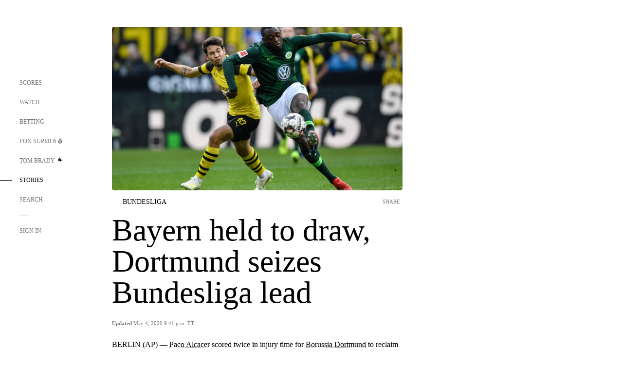

--- FILE ---
content_type: text/html;charset=utf-8
request_url: https://www.foxsports.com/stories/soccer/bayern-held-to-draw-dortmund-seizes-bundesliga-lead
body_size: 42737
content:
<!DOCTYPE html><html  lang="en-US" prefix="og: &quot;http://ogp.me/ns# fb: http://ogp.me/ns/fb#&quot;"><head><meta charset="UTF-8">
<meta name="viewport" content="width=device-width, initial-scale=1.0, maximum-scale=5.0, minimum-scale=1.0, user-scalable=yes">
<script type="importmap">{"imports":{"#entry":"/_nuxt/Css1MGUj.js"}}</script>
<title>Bayern held to draw, Dortmund seizes Bundesliga lead | FOX Sports</title>
<link rel="preconnect" href="https://statics.foxsports.com/static/orion/" crossorigin="anonymous">
<link rel="preconnect" href="https://fonts.googleapis.com" crossorigin="anonymous">
<link rel="preconnect" href="https://tags.tiqcdn.com/utag/foxcorp/fscom-main/prod/utag.js">
<link rel="preconnect" href="https://global.ketchcdn.com">
<link rel="preconnect" href="https://cdn.ketchjs.com">
<link rel="preconnect" href="https://www.google-analytics.com/analytics.js">
<link rel="preconnect" href="https://www.googletagmanager.com">
<link rel="preconnect" href="https://www.gstatic.com">
<link rel="preconnect" href="https://cdn.segment.com">
<script type="text/javascript" async>!function() {
            window.semaphore=window.semaphore || [],
            window.ketch=function() {
              window.semaphore.push(arguments)
            };
            var e=document.createElement("script");
            e.type="text/javascript",
            e.src="https://global.ketchcdn.com/web/v3/config/fds/fox_sports_web_fscom/boot.js",
            e.defer=e.async=!0,
            document.getElementsByTagName("head")[0].appendChild(e)
          }();</script>
<script type="text/javascript" async>(function(d, h){
            var apiKey = "d05807e0a0814e4fb0e91401ac0367d5"
            // TODO: Set a timeout in milliseconds for the anti-flicker.
            var timeout = 1000; 
            // Hides the page and loads the script. Shows page if script fails to load,
            // otherwise the script shows the page.
            var id = "amp-exp-css";
            try {
              if (!d.getElementById(id)) {
                var st = d.createElement("style");
                st.id = id;
                st.innerText = "* { visibility: hidden !important; background-image: none !important; }";
                h.appendChild(st);
                window.setTimeout(function () {st.remove()}, timeout);
                var sc = d.createElement("script");
                sc.src = "https://cdn.amplitude.com/script/"+apiKey+".experiment.js";
                sc.async = true;
                sc.onerror = function () {st.remove()};
                h.insertBefore(sc, d.currentScript || h.lastChild);
              }
            } catch {console.error(e)}
          })(document, document.head);</script>
<script src="//strike.fox.com/static/sports/display/loader.js" async data-hid="strike-script"></script>
<script type="text/javascript" async data-hid="heap">(function () {
        let t=0,s=50
        function x(d){if(localStorage.xid||t>10000){d();return}t+=s;setTimeout(()=>{x(d)},s)}
        x(() => {
          window.heap=window.heap||[],heap.load=function(e,t){window.heap.appid = e,
          window.heap.config = t = t ||
          {};var r=t.forceSSL||"https:"===document.location.protocol,a=document.createElement("script");
          a.type="text/javascript",a.async=!0,a.src=(r?"https:":"http:")+"//cdn.heapanalytics.com/js/heap-"+e+".js";
          var n=document.getElementsByTagName("script")[0];n.parentNode.insertBefore(a,n);
          for(var o=function(e){return function(){heap.push([e].concat(Array.prototype.slice.call(arguments, 0)))}},
          p=["addEventProperties","addUserProperties","clearEventProperties","identify","removeEventProperty","setEventProperties","track","unsetEventProperty"],
          c=0;c<p.length;c++)heap[p[c]]=o(p[c])};
          heap.load("479232849", {rewrite: function(props) {
              if (props.event_properties) {
                if (!props.event_properties.custom) {
                    props.event_properties.custom = {};
                }
                props.event_properties.custom = Object.assign({}, props.event_properties.custom, {original_user_id: heap.userId});
              }
              return props;
            }
          });
          var id=localStorage._WIS_userJWT && JSON.parse(localStorage._WIS_userJWT).item.profileId
          if(id){heap.identify(id)}
        })
      })()
    </script>
<link rel="stylesheet" href="https://fonts.googleapis.com/css?family=Open+Sans:400,400i,600,600i,700,700i,800,800i&display=swap" media="print" onload="this.onload=null;this.removeAttribute(&quot;media&quot;);">
<style>.nav-item-container[data-v-6cc44afe]{cursor:pointer}.nav-item-container .horizontal-nav-item[data-v-6cc44afe]{transition:color .15s ease-out}.nav-item-container .link-forward[data-v-6cc44afe]{height:20px;transition:transform .15s ease-out;width:20px}.nav-item-container:hover .horizontal-nav-item[data-v-6cc44afe]{color:#000}.nav-item-container:hover .link-forward[data-v-6cc44afe]{transform:translate(4px)}</style>
<style>.footer-title[data-v-1e8d06a1]{padding:0 0 15px;text-transform:uppercase}.footer-title[data-v-1e8d06a1],.item-title[data-v-1e8d06a1]{font-family:FANtastic-FOX-Cond;font-size:14px}</style>
<style>.footer-regions-columns[data-v-4f828922]{display:flex;justify-content:space-between;justify-self:end;padding:26px 0 0;width:100%}</style>
<style>.footer-region[data-v-0bde84a8]{border-top:1px solid rgba(5,5,5,.1)}</style>
<style>.personalized-newsletter-wrapper[data-v-45455246]{padding:20px 15px}.personalized-newsletter[data-v-45455246]{background:#0059b5;bottom:0;color:#fff;gap:20px;height:102px;left:0;padding:20px 15px;position:fixed;width:100vw;z-index:10}@media only screen and (max-width:767px){.personalized-newsletter[data-v-45455246]{flex-direction:row;flex-wrap:wrap;gap:12px;height:120px;width:auto}}.entities[data-v-45455246]{display:flex;flex-wrap:wrap;justify-content:center;max-width:130px}@media only screen and (max-width:767px){.entities[data-v-45455246]{flex:1 1 30%;max-width:80px;max-width:100px}}.details[data-v-45455246]{max-width:380px}@media only screen and (max-width:767px){.details[data-v-45455246]{flex:1 1 50%;max-width:100%}}.sign-up[data-v-45455246]{align-items:center;background:#000;border-radius:70px;display:flex;font-size:14px;gap:5px;height:30px;justify-content:center;padding:10px 20px;width:110px}@media only screen and (max-width:767px){.sign-up[data-v-45455246]{width:100%}}.title[data-v-45455246]{font-size:23px;margin-bottom:7.5px}@media only screen and (max-width:767px){.title[data-v-45455246]{font-size:14px}}.desc[data-v-45455246]{font-size:14px}@media only screen and (max-width:767px){.desc[data-v-45455246]{font-size:12px}}.image-logo-container[data-v-45455246]{background:linear-gradient(0deg,#0003,#0003),#0059b5;border:1px solid #000;border-radius:50%;box-sizing:border-box;height:51px;margin-left:-8px;overflow:hidden;padding:5px;width:51px}.image-logo-container img[data-v-45455246]{width:100%}@media only screen and (max-width:767px){.image-logo-container[data-v-45455246]{height:34px;width:34px}}.close-icon-white[data-v-45455246]{align-self:flex-start;display:flex;height:12px;opacity:.6;width:12px}@media only screen and (min-width:768px){.close-icon-white[data-v-45455246]{position:absolute;right:75px}}</style>
<style>.fscom-container.layout-article-content .ap-layout[data-v-bdcf8c76]{margin-left:auto;margin-right:auto;padding-left:0}</style>
<style>.no-padding[data-v-746446fd]{padding:0}.content-type-display[data-v-746446fd]{border-bottom:1px solid #e5e5e5;padding:15px 0 5px}.reactions-container[data-v-746446fd]{color:#0059b5;display:flex;font-weight:400;gap:10px}</style>
<style>.ar[data-v-cacb8665]{display:flex;grid-gap:15px;align-items:center;padding-bottom:20px;transition:all .3s}.ar.event-ar[data-v-cacb8665]{grid-gap:10px}.ar img.img-fluid[data-v-cacb8665]{border-radius:5px;height:auto;max-height:61px;min-width:108px;-o-object-fit:cover;object-fit:cover;transition:transform .3s ease}.ar .article-title[data-v-cacb8665],.ar h3[data-v-cacb8665]{padding:0;transition:all .3s}.ar:hover .article-title[data-v-cacb8665],.ar:hover h3[data-v-cacb8665]{color:#474747;text-decoration:underline}.carousel__slide[data-v-cacb8665],ul[data-v-cacb8665]{flex-direction:column}.carousel__slide[data-v-cacb8665]{justify-content:flex-start}</style>
<style>@media screen and (max-width:768px){.no-data-message[data-v-f6bfd3c1]{height:500px}}</style>
<style>.no-separator[data-v-5b59eb7a]{padding-left:0}.no-separator[data-v-5b59eb7a]:before{content:""}.feed-header-container[data-v-5b59eb7a]{color:#000;gap:16px;grid-template-columns:auto;grid-template-rows:16px auto 31px;height:auto;min-height:auto;position:relative}.feed-header-container .info-text[data-v-5b59eb7a]{align-self:center;color:#757575}</style>
<style>.f-l[data-v-c5a94214]{animation:pulsate-c5a94214 2s infinite both;transition:all .3s}@keyframes pulsate-c5a94214{0%,to{opacity:1}50%{opacity:.6}}</style>
<style>.interaction-bar-container[data-v-b4f021e6]{color:#0059b5;display:flex;font-weight:400;gap:10px}.interaction-bar-container .comments-container[data-v-b4f021e6]{align-items:center;border:1px solid #e5e5e5;border-radius:100px;box-sizing:border-box;display:flex;font-family:ProximaNova;font-size:12px;gap:3px;height:28px;padding:0 10px}</style>
<style>.contributor-accordion[data-v-2958d9fc]{align-items:center;border-bottom:1px solid #e5e5e5;cursor:pointer;display:flex;justify-content:space-between;margin-bottom:10px;padding-bottom:20px}.contributor-wrapper[data-v-2958d9fc]{justify-content:space-between;position:relative;width:100%}.article-contributors.is-acc .contributor-wrapper[data-v-2958d9fc]:after{background:#e5e5e5;bottom:0;content:"";display:block;height:1px;position:absolute;right:0;width:calc(100% - 46px)}.contributor-accordion-images[data-v-2958d9fc]{display:flex}.headshot-wrapper[data-v-2958d9fc]{background-color:#fff}.headshot-wrapper+.headshot-wrapper[data-v-2958d9fc]{margin-left:-15px}.is-collapsed[data-v-2958d9fc]{display:none}.button-favorite[data-v-2958d9fc]{background:transparent;border:none;height:36px;padding:0;width:36px}.button-favorite .favorite-star[data-v-2958d9fc]{height:20px;width:20px}.contributor-fav[data-v-2958d9fc]{align-items:center;display:flex}.contributor-wrapper[data-v-2958d9fc]:last-child:after{background:#e5e5e5;bottom:0;content:"";display:block;height:1px;position:absolute;right:0;width:100%!important}.add-contr[data-v-2958d9fc]{border-bottom:1px solid #e5e5e5}</style>
<style>.next-article-toast[data-v-a82f6483]{background:#fff;bottom:0;box-shadow:0 0 10px #00000026;height:84px;justify-content:center;left:0;padding:0 25px 10px;position:fixed;right:0;z-index:2}.next-article-toast .text[data-v-a82f6483]{padding-top:10px}.next-article-toast.adhesion-unit-present[data-v-a82f6483]{bottom:50px}img[data-v-a82f6483]{padding:20px 10px 0 0}.link-forward[data-v-a82f6483]{position:relative;right:2;top:35px}.title[data-v-a82f6483]{display:-webkit-box;overflow:hidden;-webkit-line-clamp:2;-webkit-box-orient:vertical}</style>
<style>.entity-fav-icon[data-v-5af20ebe]{margin-left:12px}</style>
<style>.external-comments-container[data-v-14082917]{overflow-x:scroll;position:relative;-ms-overflow-style:none;scrollbar-width:none}.external-comments-container[data-v-14082917]::-webkit-scrollbar{display:none}@media screen and (min-width:1024px){.external-comments-container[data-v-14082917]{max-width:647px}}.external-comments-overlay[data-v-14082917]{background:transparent;border:none;cursor:pointer;inset:0;padding:0;position:absolute;z-index:1}</style>
<link rel="stylesheet" href="/_nuxt/entry.DSPFf9Jp.css" crossorigin>
<link rel="stylesheet" href="/_nuxt/StoryBadge.CJLgiN5c.css" crossorigin>
<link rel="stylesheet" href="/_nuxt/filterSingleArticleProps.COzj8dLw.css" crossorigin>
<link rel="stylesheet" href="/_nuxt/NextArticleToast.DLvQdXFU.css" crossorigin>
<link rel="stylesheet" href="/_nuxt/TrendingArticles.DPccI0BZ.css" crossorigin>
<link rel="stylesheet" href="/_nuxt/carousel.DfvV8wSQ.css" crossorigin>
<link rel="preload" href="https://statics.foxsports.com/static/orion/fonts/fs-FANtastic-FOX/FS-FANtastic-FOX.woff2" as="font" crossorigin="anonymous">
<link rel="preload" href="https://statics.foxsports.com/static/orion/fonts/fs-FANtastic-FOX-Cond/FS-FANtastic-FOX-Cond.woff2" as="font" crossorigin="anonymous">
<link rel="preload" href="https://statics.foxsports.com/static/orion/fonts/haas/HaasGrotTextR-55Roman.otf" as="font" crossorigin="anonymous">
<link rel="preload" href="https://statics.foxsports.com/static/orion/fonts/proxima-nova/ProximaNova-Regular.otf" as="font" crossorigin="anonymous">
<link rel="preload" as="image" href="https://statics.foxsports.com/www.foxsports.com/content/uploads/2020/03/7991b855eb344800a307bde6f72bd601.jpg" imagesrcset="https://a57.foxsports.com/statics.foxsports.com/www.foxsports.com/content/uploads/2020/03/1294/728/7991b855eb344800a307bde6f72bd601.jpg?ve=1&tl=1, https://a57.foxsports.com/statics.foxsports.com/www.foxsports.com/content/uploads/2020/03/1294/728/7991b855eb344800a307bde6f72bd601.jpg?ve=1&tl=1 2x" media="(min-width: 1024px)">
<link rel="preload" as="image" href="https://statics.foxsports.com/www.foxsports.com/content/uploads/2020/03/7991b855eb344800a307bde6f72bd601.jpg" imagesrcset="https://a57.foxsports.com/statics.foxsports.com/www.foxsports.com/content/uploads/2020/03/1534/862/7991b855eb344800a307bde6f72bd601.jpg?ve=1&tl=1, https://a57.foxsports.com/statics.foxsports.com/www.foxsports.com/content/uploads/2020/03/1534/862/7991b855eb344800a307bde6f72bd601.jpg?ve=1&tl=1 2x" media="(min-width: 500px) and (max-width: 768px)">
<link rel="preload" as="image" href="https://statics.foxsports.com/www.foxsports.com/content/uploads/2020/03/7991b855eb344800a307bde6f72bd601.jpg" imagesrcset="https://a57.foxsports.com/statics.foxsports.com/www.foxsports.com/content/uploads/2020/03/2046/1152/7991b855eb344800a307bde6f72bd601.jpg?ve=1&tl=1, https://a57.foxsports.com/statics.foxsports.com/www.foxsports.com/content/uploads/2020/03/2046/1152/7991b855eb344800a307bde6f72bd601.jpg?ve=1&tl=1 2x" media="(min-width: 768px) and (max-width: 1023px)">
<link rel="preload" as="image" href="https://statics.foxsports.com/www.foxsports.com/content/uploads/2020/03/7991b855eb344800a307bde6f72bd601.jpg" imagesrcset="https://a57.foxsports.com/statics.foxsports.com/www.foxsports.com/content/uploads/2020/03/750/422/7991b855eb344800a307bde6f72bd601.jpg?ve=1&tl=1, https://a57.foxsports.com/statics.foxsports.com/www.foxsports.com/content/uploads/2020/03/750/422/7991b855eb344800a307bde6f72bd601.jpg?ve=1&tl=1 2x" media="(max-width: 499px)">
<link rel="modulepreload" as="script" crossorigin href="/_nuxt/Css1MGUj.js">
<link rel="modulepreload" as="script" crossorigin href="/_nuxt/UDLl1x7k.js">
<link rel="modulepreload" as="script" crossorigin href="/_nuxt/9EQj_YR7.js">
<link rel="modulepreload" as="script" crossorigin href="/_nuxt/DKfimjEE.js">
<link rel="modulepreload" as="script" crossorigin href="/_nuxt/B_9NSM9v.js">
<link rel="modulepreload" as="script" crossorigin href="/_nuxt/flpufBj8.js">
<link rel="modulepreload" as="script" crossorigin href="/_nuxt/ChG3eLJ9.js">
<link rel="modulepreload" as="script" crossorigin href="/_nuxt/BemOjWoH.js">
<link rel="modulepreload" as="script" crossorigin href="/_nuxt/LJT57rfc.js">
<link rel="modulepreload" as="script" crossorigin href="/_nuxt/8uEoLh64.js">
<link rel="modulepreload" as="script" crossorigin href="/_nuxt/DrOPTG0J.js">
<link rel="modulepreload" as="script" crossorigin href="/_nuxt/CPwDztP1.js">
<link rel="modulepreload" as="script" crossorigin href="/_nuxt/BylnaH6S.js">
<link rel="modulepreload" as="script" crossorigin href="/_nuxt/DDVMjp5N.js">
<link rel="modulepreload" as="script" crossorigin href="/_nuxt/DvMBCncC.js">
<link rel="modulepreload" as="script" crossorigin href="/_nuxt/C1IYjFJt.js">
<link rel="modulepreload" as="script" crossorigin href="/_nuxt/CCCUfbIX.js">
<link rel="modulepreload" as="script" crossorigin href="/_nuxt/N8-QomvG.js">
<link rel="modulepreload" as="script" crossorigin href="/_nuxt/BRmRQSeB.js">
<link rel="modulepreload" as="script" crossorigin href="/_nuxt/CPcgIbBu.js">
<link rel="modulepreload" as="script" crossorigin href="/_nuxt/B40iGseY.js">
<link rel="modulepreload" as="script" crossorigin href="/_nuxt/B62yTzzz.js">
<link rel="modulepreload" as="script" crossorigin href="/_nuxt/DxLoiGhy.js">
<link rel="modulepreload" as="script" crossorigin href="/_nuxt/BOVWJ5_K.js">
<link rel="modulepreload" as="script" crossorigin href="/_nuxt/OIdKG0IM.js">
<link rel="modulepreload" as="script" crossorigin href="/_nuxt/CSo1R0D2.js">
<link rel="modulepreload" as="script" crossorigin href="/_nuxt/Pq7N0dlD.js">
<link rel="modulepreload" as="script" crossorigin href="/_nuxt/C6oUdzTU.js">
<link rel="modulepreload" as="script" crossorigin href="/_nuxt/BBHjEFBg.js">
<link rel="modulepreload" as="script" crossorigin href="/_nuxt/CKucIgbB.js">
<link rel="modulepreload" as="script" crossorigin href="/_nuxt/D7AYH7Og.js">
<link rel="modulepreload" as="script" crossorigin href="/_nuxt/DxTm1C7a.js">
<script src="https://b2b-static.oddschecker.com/oc-widgets/oc-connect-widget/index.js" defer type="module" data-hid="fairplay"></script>
<script type="text/javascript" src="https://prod.fennec.atp.fox/js/fennec.js" defer></script>
<script src="https://statics.foxsports.com/static/orion/js/segment-analytics.js" defer data-hid="segment"></script>
<script src="https://statics.foxsports.com/static/orion/js/video-loader.js" defer data-hid="videoLoader"></script>
<link rel="dns-prefetch" href="https://cdn.heapanalytics.com">
<link rel="dns-prefetch" href="//static.chartbeat.com">
<link rel="dns-prefetch" href="https://prod.fennec.atp.fox/js/fennec.js">
<link rel="dns-prefetch" href="https://d2yyd1h5u9mauk.cloudfront.net">
<link rel="dns-prefetch" href="https://snippet.minute.ly">
<link rel="dns-prefetch" href="//player.fox.com">
<link rel="dns-prefetch" href="https://b.fssta.com">
<link rel="dns-prefetch" href="https://a57.foxsports.com">
<link rel="dns-prefetch" href="https://www.youtube.com">
<link rel="dns-prefetch" href="//strike.fox.com/static/sports">
<link rel="dns-prefetch" href="//cdn.taboola.com">
<link rel="dns-prefetch" href="//apv-launcher.minute.ly">
<link rel="dns-prefetch" href="https://apv-static.minute.ly">
<link rel="prefetch" as="style" crossorigin href="/_nuxt/VideoTags.BolR0GUa.css">
<link rel="prefetch" as="style" crossorigin href="/_nuxt/VideoPlaylistItem.DPbdiSSf.css">
<link rel="prefetch" as="script" crossorigin href="/_nuxt/B_L6sQYI.js">
<link rel="prefetch" as="script" crossorigin href="/_nuxt/goTRVQ9q.js">
<link rel="prefetch" as="script" crossorigin href="/_nuxt/Cvj6lyJR.js">
<link rel="prefetch" as="script" crossorigin href="/_nuxt/B0EffI4M.js">
<link rel="prefetch" as="script" crossorigin href="/_nuxt/CHJNrcc6.js">
<link rel="prefetch" as="script" crossorigin href="/_nuxt/UAxYFGYq.js">
<link rel="prefetch" as="script" crossorigin href="/_nuxt/DGjkoeYl.js">
<link rel="prefetch" as="script" crossorigin href="/_nuxt/DQa2BVRg.js">
<link rel="prefetch" as="script" crossorigin href="/_nuxt/cbcfn19W.js">
<link rel="prefetch" as="script" crossorigin href="/_nuxt/BlEeQn-_.js">
<link rel="prefetch" as="script" crossorigin href="/_nuxt/DlkvQl0i.js">
<link rel="prefetch" as="script" crossorigin href="/_nuxt/DZCrth6a.js">
<link rel="prefetch" as="style" crossorigin href="/_nuxt/event-player-pill.BBuFP1gU.css">
<link rel="prefetch" as="style" crossorigin href="/_nuxt/NewsPost.Dv77q0r9.css">
<link rel="prefetch" as="style" crossorigin href="/_nuxt/VideoFooterCarousel.B3k6ubie.css">
<link rel="prefetch" as="style" crossorigin href="/_nuxt/navService.BvBs5Vwi.css">
<link rel="prefetch" as="style" crossorigin href="/_nuxt/SecondaryNavigationContent.BlPmQdjq.css">
<link rel="prefetch" as="script" crossorigin href="/_nuxt/DDSd1g-B.js">
<link rel="prefetch" as="script" crossorigin href="/_nuxt/DBUfcOqV.js">
<link rel="prefetch" as="script" crossorigin href="/_nuxt/CzICVTPq.js">
<link rel="prefetch" as="script" crossorigin href="/_nuxt/BqJVEzGB.js">
<link rel="prefetch" as="script" crossorigin href="/_nuxt/iCfYwmyf.js">
<link rel="prefetch" as="script" crossorigin href="/_nuxt/BA6oEyIu.js">
<link rel="prefetch" as="script" crossorigin href="/_nuxt/BP0WAZda.js">
<link rel="prefetch" as="script" crossorigin href="/_nuxt/DWdhdNEn.js">
<link rel="prefetch" as="script" crossorigin href="/_nuxt/B9csEMMa.js">
<link rel="prefetch" as="script" crossorigin href="/_nuxt/B8L3eyHv.js">
<link rel="prefetch" as="script" crossorigin href="/_nuxt/By_9kbMl.js">
<link rel="prefetch" as="script" crossorigin href="/_nuxt/DuO3R9gQ.js">
<link rel="prefetch" as="script" crossorigin href="/_nuxt/B7L_cy1_.js">
<link rel="prefetch" as="script" crossorigin href="/_nuxt/DN--Sact.js">
<link rel="prefetch" as="script" crossorigin href="/_nuxt/CiZ8yY5j.js">
<link rel="prefetch" as="script" crossorigin href="/_nuxt/CptzKmlz.js">
<link rel="prefetch" as="script" crossorigin href="/_nuxt/CM7fF6YE.js">
<link rel="prefetch" as="script" crossorigin href="/_nuxt/DBhpVf5L.js">
<link rel="prefetch" as="script" crossorigin href="/_nuxt/C46SbgZN.js">
<link rel="prefetch" as="script" crossorigin href="/_nuxt/BDvncwkP.js">
<link rel="prefetch" as="script" crossorigin href="/_nuxt/BXXBQYRs.js">
<link rel="prefetch" as="script" crossorigin href="/_nuxt/W1xi6m-g.js">
<link rel="prefetch" as="script" crossorigin href="/_nuxt/BLU51144.js">
<link rel="prefetch" as="script" crossorigin href="/_nuxt/CJBzltZI.js">
<link rel="prefetch" as="script" crossorigin href="/_nuxt/CGGwF5II.js">
<link rel="prefetch" as="script" crossorigin href="/_nuxt/DwCRWsfP.js">
<link rel="prefetch" as="script" crossorigin href="/_nuxt/B-zNxOhj.js">
<link rel="prefetch" as="script" crossorigin href="/_nuxt/zbChqe46.js">
<link rel="prefetch" as="script" crossorigin href="/_nuxt/i4SwtdXG.js">
<link rel="prefetch" as="script" crossorigin href="/_nuxt/BIhd1HD_.js">
<link rel="prefetch" as="script" crossorigin href="/_nuxt/CPqVAgrY.js">
<link rel="prefetch" as="script" crossorigin href="/_nuxt/ChjWH6Zp.js">
<link rel="prefetch" as="script" crossorigin href="/_nuxt/CqqG08aw.js">
<link rel="prefetch" as="script" crossorigin href="/_nuxt/BLPk-hnI.js">
<link rel="prefetch" as="script" crossorigin href="/_nuxt/D31R2Umi.js">
<link rel="prefetch" as="script" crossorigin href="/_nuxt/CT9bQIw6.js">
<link rel="prefetch" as="script" crossorigin href="/_nuxt/oVscPNHT.js">
<link rel="prefetch" as="script" crossorigin href="/_nuxt/BgpjVBC_.js">
<link rel="prefetch" as="script" crossorigin href="/_nuxt/Byd4bgoO.js">
<link rel="prefetch" as="script" crossorigin href="/_nuxt/CVJ9AKwz.js">
<link rel="prefetch" as="script" crossorigin href="/_nuxt/3fCBDSBr.js">
<link rel="prefetch" as="script" crossorigin href="/_nuxt/EIstahwy.js">
<link rel="prefetch" as="script" crossorigin href="/_nuxt/DlJwQ9E4.js">
<link rel="prefetch" as="script" crossorigin href="/_nuxt/CRxdDjmM.js">
<link rel="prefetch" as="script" crossorigin href="/_nuxt/BHHmyx31.js">
<link rel="prefetch" as="script" crossorigin href="/_nuxt/aUTN9F48.js">
<link rel="prefetch" as="script" crossorigin href="/_nuxt/qykjrl_c.js">
<link rel="prefetch" as="script" crossorigin href="/_nuxt/DiCL1EVL.js">
<link rel="prefetch" as="script" crossorigin href="/_nuxt/X8MXzexR.js">
<link rel="prefetch" as="script" crossorigin href="/_nuxt/Bql5Fv0o.js">
<link rel="prefetch" as="script" crossorigin href="/_nuxt/90hM1iiA.js">
<link rel="prefetch" as="script" crossorigin href="/_nuxt/B0Z0cSNO.js">
<link rel="prefetch" as="script" crossorigin href="/_nuxt/F4YxWZqG.js">
<link rel="prefetch" as="script" crossorigin href="/_nuxt/DxlpCEy4.js">
<link rel="prefetch" as="script" crossorigin href="/_nuxt/aewH-ILO.js">
<link rel="prefetch" as="script" crossorigin href="/_nuxt/B8W03q_o.js">
<link rel="prefetch" as="script" crossorigin href="/_nuxt/BrBbAmBs.js">
<link rel="prefetch" as="script" crossorigin href="/_nuxt/2uwKOTP8.js">
<link rel="prefetch" as="script" crossorigin href="/_nuxt/C1dzas1m.js">
<link rel="prefetch" as="script" crossorigin href="/_nuxt/Dwp0Ba1p.js">
<link rel="prefetch" as="script" crossorigin href="/_nuxt/36skOmO6.js">
<link rel="prefetch" as="script" crossorigin href="/_nuxt/BWhUnIRx.js">
<link rel="prefetch" as="script" crossorigin href="/_nuxt/D0CEoi_H.js">
<link rel="prefetch" as="script" crossorigin href="/_nuxt/BDS0YSdK.js">
<link rel="prefetch" as="script" crossorigin href="/_nuxt/CB9JAQ57.js">
<link rel="prefetch" as="script" crossorigin href="/_nuxt/B-o8qXbS.js">
<link rel="prefetch" as="script" crossorigin href="/_nuxt/DCrNZysY.js">
<link rel="prefetch" as="style" crossorigin href="/_nuxt/LeaguePage.DHo0CRNx.css">
<link rel="prefetch" as="style" crossorigin href="/_nuxt/ExpandedView.CX7mx7CA.css">
<link rel="prefetch" as="style" crossorigin href="/_nuxt/Bracket.ByBgTwwT.css">
<link rel="prefetch" as="script" crossorigin href="/_nuxt/spDMAIbX.js">
<link rel="prefetch" as="script" crossorigin href="/_nuxt/B3poqJ-H.js">
<link rel="prefetch" as="script" crossorigin href="/_nuxt/DlAE6SYT.js">
<link rel="prefetch" as="script" crossorigin href="/_nuxt/oyJBWrI6.js">
<link rel="prefetch" as="script" crossorigin href="/_nuxt/BlcW9bxx.js">
<link rel="prefetch" as="script" crossorigin href="/_nuxt/BQPlny2J.js">
<link rel="prefetch" as="script" crossorigin href="/_nuxt/i202b--O.js">
<link rel="prefetch" as="script" crossorigin href="/_nuxt/1lAdd_8f.js">
<link rel="prefetch" as="script" crossorigin href="/_nuxt/aI6VOrRg.js">
<link rel="prefetch" as="script" crossorigin href="/_nuxt/D73vHhw8.js">
<link rel="prefetch" as="script" crossorigin href="/_nuxt/D__6wWzB.js">
<link rel="prefetch" as="style" crossorigin href="/_nuxt/scores-page._PwDqn9X.css">
<link rel="prefetch" as="script" crossorigin href="/_nuxt/DS3_Oljs.js">
<link rel="prefetch" as="script" crossorigin href="/_nuxt/Bj0Pt1Pn.js">
<link rel="prefetch" as="script" crossorigin href="/_nuxt/DIMaGPR1.js">
<link rel="prefetch" as="script" crossorigin href="/_nuxt/DHK5GWaJ.js">
<link rel="prefetch" as="script" crossorigin href="/_nuxt/H0tCiLnH.js">
<link rel="prefetch" as="script" crossorigin href="/_nuxt/BZ_3EK2d.js">
<link rel="prefetch" as="script" crossorigin href="/_nuxt/CGDEzLM5.js">
<link rel="prefetch" as="script" crossorigin href="/_nuxt/v-totZN6.js">
<link rel="prefetch" as="script" crossorigin href="/_nuxt/BsmB2GAz.js">
<link rel="prefetch" as="script" crossorigin href="/_nuxt/X-BxfUY3.js">
<link rel="prefetch" as="script" crossorigin href="/_nuxt/DUyuPxH3.js">
<link rel="prefetch" as="script" crossorigin href="/_nuxt/Duz-7u6E.js">
<link rel="prefetch" as="script" crossorigin href="/_nuxt/CoSIj2IQ.js">
<link rel="prefetch" as="script" crossorigin href="/_nuxt/DG96JBZc.js">
<link rel="prefetch" as="style" crossorigin href="/_nuxt/EventPage.8en7I9F_.css">
<link rel="prefetch" as="script" crossorigin href="/_nuxt/hVGZ1VYu.js">
<link rel="prefetch" as="script" crossorigin href="/_nuxt/Dy5VeddH.js">
<link rel="prefetch" as="script" crossorigin href="/_nuxt/CE119TSl.js">
<link rel="prefetch" as="script" crossorigin href="/_nuxt/C-1G9FS8.js">
<link rel="prefetch" as="script" crossorigin href="/_nuxt/BxYM8Hqy.js">
<link rel="prefetch" as="script" crossorigin href="/_nuxt/CNQmKah7.js">
<link rel="prefetch" as="script" crossorigin href="/_nuxt/ClwFfVbA.js">
<link rel="prefetch" as="script" crossorigin href="/_nuxt/5HYSz8z2.js">
<link rel="prefetch" as="script" crossorigin href="/_nuxt/De8x644P.js">
<link rel="prefetch" as="script" crossorigin href="/_nuxt/Tx1iXb-L.js">
<link rel="prefetch" as="script" crossorigin href="/_nuxt/D5-IWO6e.js">
<link rel="prefetch" as="script" crossorigin href="/_nuxt/CDummHjN.js">
<link rel="prefetch" as="style" crossorigin href="/_nuxt/GolfScorecard.ZP5qeE3P.css">
<link rel="prefetch" as="script" crossorigin href="/_nuxt/D8TczEap.js">
<link rel="prefetch" as="style" crossorigin href="/_nuxt/PressPassLayout.BDGs0WvY.css">
<link rel="prefetch" as="script" crossorigin href="/_nuxt/BImZeXP9.js">
<link rel="prefetch" as="script" crossorigin href="/_nuxt/b81LXJ2A.js">
<link rel="prefetch" as="script" crossorigin href="/_nuxt/BgsAn3KO.js">
<link rel="prefetch" as="script" crossorigin href="/_nuxt/CljaJdyr.js">
<link rel="prefetch" as="script" crossorigin href="/_nuxt/DXkJdcUE.js">
<link rel="prefetch" as="script" crossorigin href="/_nuxt/C_HipjBA.js">
<link rel="prefetch" as="script" crossorigin href="/_nuxt/rjvMKfaX.js">
<link rel="prefetch" as="style" crossorigin href="/_nuxt/WebViewSocial.ntOc5eCc.css">
<link rel="prefetch" as="script" crossorigin href="/_nuxt/BS13BcbV.js">
<link rel="prefetch" as="script" crossorigin href="/_nuxt/DovXq3Nf.js">
<link rel="prefetch" as="script" crossorigin href="/_nuxt/Xv7r7ONY.js">
<link rel="prefetch" as="script" crossorigin href="/_nuxt/C-NX93px.js">
<link rel="prefetch" as="script" crossorigin href="/_nuxt/wX5FT-EC.js">
<link rel="prefetch" as="script" crossorigin href="/_nuxt/CgUuMd-F.js">
<link rel="prefetch" as="script" crossorigin href="/_nuxt/DcKRcojk.js">
<link rel="prefetch" as="script" crossorigin href="/_nuxt/D5enTiuu.js">
<link rel="prefetch" as="script" crossorigin href="/_nuxt/BZgIVDb3.js">
<link rel="prefetch" as="script" crossorigin href="/_nuxt/W6iKoDBF.js">
<link rel="prefetch" as="script" crossorigin href="/_nuxt/BJlUqlew.js">
<link rel="prefetch" as="script" crossorigin href="/_nuxt/Bh9GulPD.js">
<link rel="prefetch" as="style" crossorigin href="/_nuxt/Super6.DEFxfjw3.css">
<link rel="prefetch" as="style" crossorigin href="/_nuxt/super6NavService.DDcNB3nq.css">
<link rel="prefetch" as="script" crossorigin href="/_nuxt/D7m3x6f6.js">
<link rel="prefetch" as="script" crossorigin href="/_nuxt/DLR09ZEH.js">
<link rel="prefetch" as="script" crossorigin href="/_nuxt/B4zVjd92.js">
<link rel="prefetch" as="script" crossorigin href="/_nuxt/C4qt7s6L.js">
<link rel="prefetch" as="script" crossorigin href="/_nuxt/wbom_Yf8.js">
<link rel="prefetch" as="script" crossorigin href="/_nuxt/DpHegkxM.js">
<link rel="prefetch" as="script" crossorigin href="/_nuxt/k5OOftPZ.js">
<link rel="prefetch" as="script" crossorigin href="/_nuxt/DJaQ-sFs.js">
<link rel="prefetch" as="style" crossorigin href="/_nuxt/MyPicks.hDBwvZdv.css">
<link rel="prefetch" as="style" crossorigin href="/_nuxt/RangeInput.DXsnbpIa.css">
<link rel="prefetch" as="script" crossorigin href="/_nuxt/C_TpddW8.js">
<link rel="prefetch" as="script" crossorigin href="/_nuxt/CMzc-pVB.js">
<link rel="prefetch" as="script" crossorigin href="/_nuxt/BSJe3SvG.js">
<link rel="prefetch" as="script" crossorigin href="/_nuxt/WmlI43tH.js">
<link rel="prefetch" as="script" crossorigin href="/_nuxt/fA4FEhYu.js">
<link rel="prefetch" as="style" crossorigin href="/_nuxt/VideoContainer.D-41S7cZ.css">
<link rel="prefetch" as="script" crossorigin href="/_nuxt/BNuGOvqR.js">
<link rel="prefetch" as="script" crossorigin href="/_nuxt/BHYR_Fyx.js">
<link rel="prefetch" as="script" crossorigin href="/_nuxt/CjF18RFH.js">
<link rel="prefetch" as="script" crossorigin href="/_nuxt/BEWKq_qq.js">
<link rel="prefetch" as="script" crossorigin href="/_nuxt/NxbUKA8W.js">
<link rel="prefetch" as="script" crossorigin href="/_nuxt/Dc4CSSqT.js">
<link rel="prefetch" as="script" crossorigin href="/_nuxt/DU1W8u8E.js">
<link rel="prefetch" as="script" crossorigin href="/_nuxt/B1Iezcyh.js">
<link rel="prefetch" as="script" crossorigin href="/_nuxt/1vHs5x6H.js">
<link rel="prefetch" as="script" crossorigin href="/_nuxt/VZz937bd.js">
<link rel="prefetch" as="script" crossorigin href="/_nuxt/ucX1OjGa.js">
<link rel="prefetch" as="script" crossorigin href="/_nuxt/CWrVaMsE.js">
<link rel="prefetch" as="script" crossorigin href="/_nuxt/BjYQNlAO.js">
<link rel="prefetch" as="script" crossorigin href="/_nuxt/CTahL6Jt.js">
<link rel="prefetch" as="script" crossorigin href="/_nuxt/sptGkP0t.js">
<link rel="prefetch" as="script" crossorigin href="/_nuxt/ayeYEYi-.js">
<link rel="prefetch" as="script" crossorigin href="/_nuxt/BEoVusjn.js">
<link rel="prefetch" as="script" crossorigin href="/_nuxt/Ci5RFMhz.js">
<link rel="prefetch" as="script" crossorigin href="/_nuxt/fvNRImG-.js">
<link rel="prefetch" as="script" crossorigin href="/_nuxt/D4glGjRv.js">
<link rel="prefetch" as="script" crossorigin href="/_nuxt/B22foRNZ.js">
<link rel="prefetch" as="script" crossorigin href="/_nuxt/4tUb0uum.js">
<link rel="prefetch" as="script" crossorigin href="/_nuxt/COCX4ZGr.js">
<link rel="prefetch" as="script" crossorigin href="/_nuxt/gPm1QUlI.js">
<link rel="prefetch" as="script" crossorigin href="/_nuxt/Cyv_fRJG.js">
<link rel="prefetch" as="script" crossorigin href="/_nuxt/jHNp47MZ.js">
<link rel="prefetch" as="script" crossorigin href="/_nuxt/DbAYoome.js">
<link rel="prefetch" as="script" crossorigin href="/_nuxt/Ch7D6eCY.js">
<link rel="prefetch" as="script" crossorigin href="/_nuxt/pwCi2qYV.js">
<link rel="prefetch" as="style" crossorigin href="/_nuxt/FullWidthImage.BheUqYot.css">
<link rel="prefetch" as="script" crossorigin href="/_nuxt/tVHmJqhG.js">
<link rel="prefetch" as="script" crossorigin href="/_nuxt/bod5xuU_.js">
<link rel="prefetch" as="script" crossorigin href="/_nuxt/ByysN195.js">
<link rel="prefetch" as="script" crossorigin href="/_nuxt/DE6CY-Gm.js">
<link rel="prefetch" as="script" crossorigin href="/_nuxt/BarLpH3C.js">
<link rel="prefetch" as="script" crossorigin href="/_nuxt/C6F9aDj0.js">
<link rel="prefetch" as="script" crossorigin href="/_nuxt/b0a9q6Oa.js">
<link rel="prefetch" as="script" crossorigin href="/_nuxt/CfEL7IRh.js">
<link rel="prefetch" as="script" crossorigin href="/_nuxt/CPQMhUo2.js">
<link rel="prefetch" as="script" crossorigin href="/_nuxt/D5UenVDm.js">
<link rel="prefetch" as="script" crossorigin href="/_nuxt/BI4N630M.js">
<link rel="prefetch" as="script" crossorigin href="/_nuxt/EWP6r2Bb.js">
<link rel="prefetch" as="script" crossorigin href="/_nuxt/DyVfEnlN.js">
<link rel="prefetch" as="script" crossorigin href="/_nuxt/B0gJCexq.js">
<link rel="prefetch" as="script" crossorigin href="/_nuxt/BXZqzQOm.js">
<link rel="prefetch" as="script" crossorigin href="/_nuxt/DP8uuLpV.js">
<link rel="prefetch" as="script" crossorigin href="/_nuxt/G5jjXBs-.js">
<link rel="prefetch" as="script" crossorigin href="/_nuxt/B2Yrsars.js">
<link rel="prefetch" as="script" crossorigin href="/_nuxt/B7pwuT6O.js">
<link rel="prefetch" as="script" crossorigin href="/_nuxt/CBFhFG42.js">
<link rel="prefetch" as="script" crossorigin href="/_nuxt/B4muh9So.js">
<link rel="prefetch" as="script" crossorigin href="/_nuxt/Ca9Tnj-s.js">
<link rel="prefetch" as="script" crossorigin href="/_nuxt/9lZK2x7f.js">
<meta http-equiv="X-UA-Compatible" content="IE=edge,chrome=1">
<meta http-equiv="Content-Security-Policy" content="upgrade-insecure-requests">
<meta name="format-detection" content="telephone=no">
<meta name="mobile-web-app-capable" content="yes">
<meta name="apple-mobile-web-app-status-bar-style" content="black">
<meta name="msapplication-TileColor" content="#ffffff">
<meta name="theme-color" content="#ffffff">
<meta property="fb:pages" content="112638779551">
<link rel="apple-touch-icon" sizes="180x180" href="/apple-touch-icon.png">
<link rel="icon" href="/favicon.svg">
<link rel="icon" type="image/png" sizes="32x32" href="/favicon-32x32.png">
<link rel="icon" type="image/png" sizes="16x16" href="/favicon-16x16.png">
<link rel="manifest" href="/manifest.webmanifest" crossorigin="use-credentials">
<link rel="mask-icon" href="/safari-pinned-tab.svg" color="#454545">
<link rel="publisher" href="https://plus.google.com/+foxsports">
<link rel="amphtml" href="https://amp.foxsports.com/stories/soccer/bayern-held-to-draw-dortmund-seizes-bundesliga-lead">
<link rel="stylesheet preload" as="style" type="text/css" href="https://statics.foxsports.com/static/orion/css/story.min.css">
<link rel="canonical" href="https://www.foxsports.com/stories/soccer/bayern-held-to-draw-dortmund-seizes-bundesliga-lead">
<link rel="alternate" href="android-app://com.foxsports.android/fsapp/sport/stories/soccer/bayern-held-to-draw-dortmund-seizes-bundesliga-lead">
<script type="text/javascript" data-hid="ad-settings">window.adSettings = {"strike":{"pageTypeDict":{"super-6-webview":"super-6","team-index":"team","boxscore-updated-url":"event","shows":"show","special-event-page-subnav":"special-event","special-event-page":"special-event","live-channel":"watch","league-stats":"league","results":"event","watch-replay":"watch","subleague-futures":"league","event-schedule":"watch","scores-scorespath":"scores","betting-page":"odds","static":"homepage","watch-vertical-videoId":"watch","super-6-contest-view-entry":"super-6","league":"league","special-event-one-off-page":"topic","index":"homepage","super-6-home":"super-6","article":"story","racetrax":"event","show-replays":"watch","golfScorecard":"event","live-blog-category-canonical":"story","subleague":"league","foxsuper6widget":"super-6","personalities":"personality","fan-guide-webview":"special-event","league-futures":"league","video":"watch","replays":"watch","showsPage":"show","watchShows":"watch","live":"watch","scores-scorespath-subleague":"scores","soccer-leagues":"league","team-futures":"team","golf-boxscore":"event","watch-vertical-video-id":"watch","personalitiesPage":"personality","player-index":"athlete","odds-page":"odds","special-event-page-clean-subnav":"special-event","topics":"topic","all-articles":"story","special-event-page-clean-subview":"special-event","boxscore":"event","ap-article":"story","team-subnav":"team","player-subnav":"athlete","subleague-stats":"league","podcasts":"show","special-event-page-subview":"special-event","special-event-page-clean":"special-event","super-6-contest":"super-6","super-6-overall-view":"super-6","topics-topic":"topic","stories-cat":"story","videoVanityUrl":"watch"},"adhesionUnit":{"iosAdUnitTablet":"","androidAdUnitTablet":"","minutesToReEnable":10,"androidAdUnitMobile":"","blacklist":{"urls":["/big-noon-kickoff-experience","/instant-access","/provider/register","/newsletter","/mobile","/rss-feeds","/privacy-policy","/terms-of-use","/closed-captioning","/ppv-terms-of-use","/fox-super-6-how-to-play","/draftkings-pick-6-terms","/usfl-app","/about-cleatus-ai","/profile-updates","/2024-ufl-super-6-challenge-official-rules","/our-commitment-responsible-gambling","/recordkeeping","/end-user-license-agreement","/2025-liv-golf-miami-super-6-challenge-official-rules","/draftkings-osb-terms","/2024-nfl-network-international-super-6-challenge-official-rules","/big-noon-kickoff-5k-sweepstakes","/alaska-airlines","/draftkings-daily-fantasy-sports-terms","/draftkings-sportsbook-terms","/pp-test-3","/usfl-application-end-user-license-agreement","/whats-new","/find-fs1-on-your-tv"],"pageTypes":["super-6"]},"disabled":false,"iosAdUnitMobile":"","webAdUnitTablet":"adh","webAdUnitMobile":"adh","webAdUnitDesktop":"adh"},"channelName":"fsp","placements":{"news":{"webAdUnitTablet":"lb{index}","webAdUnitMobile":"ban{index}","webAdUnitDesktop":"ban{index}","frequency":5},"scores":{"mobileChipsPerRow":1,"chipsPerRow":3,"leagueOffset":1,"topFrequency":2,"eventChipsPerRow":2,"webAdUnitTablet":"lb{index}","webAdUnitMobile":"ban{index}","webAdUnitDesktop":"lb{index}","frequency":4},"videos":{"webAdUnitTablet":"lb{index}","webAdUnitMobile":"ban{index}","webAdUnitDesktop":"ban{index}","frequency":5},"recap":{"webAdUnitTablet":"lb{index}","webAdUnitMobile":"ban{index}","webAdUnitDesktop":"ban{index}"},"poll":{"adTimerSeconds":7},"article":{"right-rail":{"disabled":true,"webAdUnitTablet":"ban1","webAdUnitMobile":"ban1","webAdUnitDesktop":"ban1"},"body":{"numOfAds":20,"startIndex":1,"niva":{"startIndex":12,"webAdUnitTablet":"nivalb","webAdUnitMobile":"nivaban","webAdUnitDesktop":"nivaban"},"minCharCount":170,"webAdUnitTablet":"lb{index}","webAdUnitMobile":"ban{index}","webAdUnitDesktop":"ban{index}","frequency":4}},"replays":{"webAdUnitTablet":"lb{index}","webAdUnitMobile":"ban{index}","webAdUnitDesktop":"ban{index}","frequency":5},"feed":{"webAdUnitTablet":"lb{index}","webAdUnitMobile":"ban{index}","webAdUnitDesktop":"ban{index}"},"league-scores":{"mobileChipsPerRow":1,"chipsPerRow":3,"leagueOffset":1,"eventChipsPerRow":2,"webAdUnitTablet":"lb{index}","webAdUnitMobile":"ban{index}","webAdUnitDesktop":"ban{index}","frequency":4},"odds":{"numOfAds":2,"startIndex":0,"webAdUnitTablet":"lb{index}","webAdUnitMobile":"ban{index}","webAdUnitDesktop":"ban{index}","frequency":2},"live-blog":{"right-rail":{"disabled":true,"webAdUnitTablet":"ban1","webAdUnitMobile":"ban1","webAdUnitDesktop":"ban1"},"body":{"numOfAds":20,"startIndex":0,"niva":{"startIndex":4,"webAdUnitTablet":"nivalb","webAdUnitMobile":"nivaban","webAdUnitDesktop":"nivaban"},"intro":{"startIndex":1,"webAdUnitTablet":"lb1","webAdUnitMobile":"ban1","webAdUnitDesktop":"ban1"},"webAdUnitTablet":"lb{index}","webAdUnitMobile":"ban{index}","webAdUnitDesktop":"ban{index}","frequency":3}},"event":{"webAdUnitTablet":"lb{index}","webAdUnitMobile":"ban{index}","webAdUnitDesktop":"ban{index}"},"sfvod":{"webAdUnitTablet":"lb{index}","webAdUnitMobile":"ban{index}","webAdUnitDesktop":"ban{index}","frequency":5},"matchup":{"webAdUnitTablet":"lb{index}","webAdUnitMobile":"ban{index}","webAdUnitDesktop":"ban{index}"}},"scriptSrc":"//strike.fox.com/static/sports/display/loader.js"}}</script>
<script type="application/ld+json" defer>{"@context":"https://schema.org","@type":"NewsArticle","headline":"Bayern held to draw, Dortmund seizes Bundesliga lead","speakable":{"@type":"SpeakableSpecification","xpath":["/html/head/title","/html/head/meta[@name='description']/@content"],"url":"https://www.foxsports.com/stories/soccer/bayern-held-to-draw-dortmund-seizes-bundesliga-lead"},"articleBody":"BERLIN (AP) — Paco Alcacer scored twice in injury time for Borussia Dortmund to reclaim the Bundesliga lead with a 2-0 win over Wolfsburg while Bayern Munich was held in Freiburg to 1-1 on Saturday. Robert Lewandowski, who scored Bayern's equalizer after Freiburg shocked the visitors by taking a third-minute lead, missed a great injury-time chance and Leon Goretzka then struck the post for Bayern. The end of Bayern's six-game winning run in the league allowed Dortmund to seize the lead by two points ahead of the sides' potentially league-deciding clash in Munich next weekend. \"We have to win to stay in the race, which is annoying because we had done so well to catch up,\" said Bayern coach Niko Kovac, whose side was trailing by nine points earlier in the season. CAPTAINS OUT Dortmund went into what was sure to be a tough game without its best player, Marco Reus, who was excused so he could be with his partner for the birth of their first child. Meanwhile, Bayern announced before its game that both goalkeeper Manuel Neuer, the captain, and defender David Alaba were ruled out with muscular problems. Freiburg was without top scorer Nils Petersen due to a thigh problem, yet still managed to grab an early lead through Lucas Hoeler. The Freiburg forward also scored the equalizer in the sides' 1-1 draw on Nov. 3. Lewandowski equalized acrobatically in the 22nd. In contrast to Bayern, which had 27 efforts at goal, Dortmund created little going forward. Jadon Sancho finally tested Wolfsburg 'keeper Koen Casteels for the first time after the hour-mark. With defender Abdou Diallo going off injured early in the second half and his replacement, Achraf Hakimi, following him off some 20 minutes later, it was shaping up to be a frustrating afternoon for Dortmund. Then Alcacer fired a free kick through the wall and Sancho set up the Spaniard for his second. GLADBACH IN DANGER Borussia Moenchengladbach is in danger of losing its hold on fourth place and the last qualification spot for the Champions League after losing the derby with Fortuna Duesseldorf 3-1. The visitors were rocked by three early goals, all set up by Benito Raman in a 10-minute spell. Gladbach has won only one of its last seven league games, and Eintracht Frankfurt can move to fourth win a win over Stuttgart on Sunday. Nuremberg rekindled hopes of escaping relegation by beating Augsburg 3-0 at home to end its 20-game run without a win. Max Kruse scored twice to help Werder Bremen overcome visiting Mainz 3-1 and move to sixth. Yussuf Poulsen scored a hat trick as Leipzig routed Hertha Berlin 5-0 in the late game to consolidate third.","image":[{"@type":"ImageObject","url":"https://a57.foxsports.com/statics.foxsports.com/www.foxsports.com/content/uploads/2020/03/1280/1280/7991b855eb344800a307bde6f72bd601.jpg?ve=1&tl=1","width":1280,"height":1280},{"@type":"ImageObject","url":"https://a57.foxsports.com/statics.foxsports.com/www.foxsports.com/content/uploads/2020/03/1280/960/7991b855eb344800a307bde6f72bd601.jpg?ve=1&tl=1","width":1280,"height":960},{"@type":"ImageObject","url":"https://a57.foxsports.com/statics.foxsports.com/www.foxsports.com/content/uploads/2020/03/1280/720/7991b855eb344800a307bde6f72bd601.jpg?ve=1&tl=1","width":1280,"height":720}],"datePublished":"2019-03-30T15:48:11-04:00","dateModified":"2020-03-04T21:41:42-05:00","mainEntityOfPage":{"@type":"WebPage","@id":"https://www.foxsports.com/stories/soccer/bayern-held-to-draw-dortmund-seizes-bundesliga-lead"},"author":[],"publisher":{"@type":"Organization","name":"FOX Sports","logo":{"@type":"ImageObject","url":"https://b.fssta.com/uploads/application/fscom/fox-sports-logo-black.vresize.112.112.medium.0.png","width":112,"height":112}}}</script>
<script type="text/javascript" defer data-hid="freewheel">
      (function(h,o,u,n,d,cb) {
        h.fwAdsSettings=JSON.parse('{"playThreshold":0.3,"caidList":{"soccer":"SoccerNIVA1","mlb":"MLBNIVA1","nfl":"NFLNIVA1","nascar":"NascarNIVA1","cbk":"CBBNIVA1","cfb":"CFBNIVA1"},"serverURL":"https://7e14d.v.fwmrm.net/ad/p/1","caid":"ROSNIVA1","slau":"Video_Pre-Roll_NIVA","siteSectionId":"fsapp/webdesktop/vod/videopage","nw":516429,"sdkSrc":"https://mssl.fwmrm.net/libs/adm/6.55.0/AdManager.js","sfid":15250384,"prof":"516429:niva_foxsports_webdesktop_vod","afid":359947445,"platforms":{"iPhone":{"siteSectionId":"fsapp/ioshandheld/vod/videopage","prof":"516429:niva_foxsports_ioshandheld_vod"},"androidTablet":{"siteSectionId":"fsapp/androidtablet/vod/videopage","prof":"516429:niva_foxsports_androidtablet_vod"},"web":{"siteSectionId":"fsapp/webdesktop/vod/videopage","prof":"516429:niva_foxsports_webdesktop_vod"},"iPad":{"siteSectionId":"fsapp/iostablet/vod/videopage","prof":"516429:niva_foxsports_iostablet_vod"},"Android":{"siteSectionId":"fsapp/androidhandheld/vod/videopage","prof":"516429:niva_foxsports_androidhandheld_vod"}},"disableAutoplay":false}')
        h=h[d]=h[d]||{q:[],onReady:function(c){h.q.push(c)}}
        d=o.createElement(u);d.src=n;
        n=o.getElementsByTagName(u)[0];n.parentNode.insertBefore(d,n)
      })(window,document,'script','https://statics.foxsports.com/static/orion/js/freewheel-ads.js','fwAds_client_script')
      </script>
<script data-hid="strike-setup">
          (function () {
            window.foxstrike = window.foxstrike || {};
            window.foxstrike.cmd = window.foxstrike.cmd || [];
          })();
        </script>
<meta name="fs-analytics" content="analytics" fs-prop="analytics" segment-api-key="nZKOCs4zQ7sYYrXWnMX12o0ZzMijA5Yj" account="foxsports" allow-geo="0" utaglib-path="https://tags.tiqcdn.com/utag/foxcorp/fscom-main/prod/utag.js" build-version="v754" us-privacy="1---" category="stories:soccer" landing-name="Articles Page Landing" page-name="fscom:stories:soccer:bayern-held-to-draw-dortmund-seizes-bundesliga-lead" page-type="stories:articles" seg-page-name="fscom:stories:soccer:bayern-held-to-draw-dortmund-seizes-bundesliga-lead" content_entity_uri="league:soccer/bund/league/4,team:soccer/all/teams/68,team:soccer/all/teams/63" page-content-title="Bayern held to draw, Dortmund seizes Bundesliga lead" sub-category="bayern-held-to-draw-dortmund-seizes-bundesliga-lead" page-content-type-of-story="editorial" page-content-modified-date="03-05-2020" page-content-modified-time="02:41" page-content-major-publish-time="19:48" page-content-major-publish-date="03-30-2019" page-content-original-publish-date="03-30-2019" page-content-original-publish-time="19:48" page-content-id="a6998b91-a46b-587f-87d9-b6ad0013c54b" page-content-type="spark_post" page-content-tags="bund,bayern-munich,borussia-dortmund" page-content-originator="foxsports">
<meta name="fs-video" content="fs-video" fs-prop="video" script="//player.fox.com/v3/foxsports.js">
<meta name="description" content="Bayern held to draw, Dortmund seizes Bundesliga lead">
<meta name="pagetype" content="stories:articles">
<meta name="dc.title" content="Bayern held to draw, Dortmund seizes Bundesliga lead">
<meta name="dc.description" content>
<meta name="dcterms.abstract" content="Bayern held to draw, Dortmund seizes Bundesliga lead">
<meta name="dc.language" content="en-US">
<meta name="dcterms.created" scheme="dcterms.ISO8601" content="2019-03-30T12:48:51-04:00">
<meta name="dcterms.modified" scheme="dcterms.ISO8601" content="2020-03-04T21:41:42-05:00">
<meta name="dc.publisher" content="FOX Sports">
<meta name="og:locale" content="en_US">
<meta name="og:type" content="website">
<meta name="og:title" content="Bayern held to draw, Dortmund seizes Bundesliga lead">
<meta name="og:description" content="Bayern held to draw, Dortmund seizes Bundesliga lead">
<meta name="og:url" content="https://www.foxsports.com/stories/soccer/bayern-held-to-draw-dortmund-seizes-bundesliga-lead">
<meta name="og:site_name" content="FOX Sports">
<meta name="fb:app_id" content="380390622023704">
<meta name="og:image" content="https://a57.foxsports.com/statics.foxsports.com/www.foxsports.com/content/uploads/2020/03/1408/814/7991b855eb344800a307bde6f72bd601.jpg?ve=1&tl=1">
<meta name="twitter:card" content="summary_large_image">
<meta name="twitter:description" content="Bayern held to draw, Dortmund seizes Bundesliga lead">
<meta name="twitter:title" content="Bayern held to draw, Dortmund seizes Bundesliga lead">
<meta name="twitter:site" content="@foxsports">
<meta name="twitter:image" content="https://a57.foxsports.com/statics.foxsports.com/www.foxsports.com/content/uploads/2020/03/1408/814/7991b855eb344800a307bde6f72bd601.jpg?ve=1&tl=1">
<meta name="twitter:creator" content="@foxsports">
<meta name="robots" content="index, follow, max-image-preview:large, max-video-preview:-1">
<meta name="fs-braze" content="fs-braze" fs-prop="braze" page="article">
<script type="text/javascript" data-hid="fs-settings">window.fsSettings = "[base64]/[base64]"</script>
<script type="text/javascript" data-hid="cleatus-settings">window.cleatusSettings = {"fscom":{"maxNumMessages":20,"rotowireDisclaimer":"Generated response includes Rotowire news.","gamblingDisclaimer":"Gambling problem? Call 1-800-GAMBLER CO, DC, IL, IN, LA, MD, MS, NJ, OH, PA, TN, VA, WV, WY Call 877-8-HOPENY or text HOPENY (467369) (NY) Call 1-800-327-5050(MA) \n21+ to wager. Please Gamble Responsibly. Call 1-800-NEXT-STEP(AZ), 1-800-522-4700 (KS, NV), 1-800 BETS-OFF (IA), 1-800-270-7117 for confidential help (MI)"}}</script>
<script type="text/javascript" data-hid="betting-settings">window.bettingSettings = {"news":{"components":[{"news":{},"fairPlayComponent":{"rrIndex":1,"index":5,"slotId":"vrbqc8UU0whT7-dhX797b","type":"bet-builder"}}]},"games":{"components":[{"games-list":{"slotId":"z72cHsgoLTYlH1dtcCBMs"},"fairPlayComponent":{"rrIndex":1,"slotId":"vrbqc8UU0whT7-dhX797b","type":"value-bets"}}],"disableOnSports":["soccer"]},"futures":{"components":[{"futures":{},"fairPlayComponent":{"rrIndex":1,"slotId":"vrbqc8UU0whT7-dhX797b","type":"value-bets"}}]},"props":{"components":[{"fairPlayComponent":{"isSoccerDefaultPage":true,"slotId":"ZyTnHNSDCxAT8WYn-eovZ","type":"value-bets"}},{"fairPlayComponent":{"slotId":"M29As4vtEegE6ZTBFSdbp","type":"value-bets"}},{"fairPlayComponent":{"rrIndex":1,"slotId":"vrbqc8UU0whT7-dhX797b","type":"bet-builder"}}]}}</script>
<script type="text/javascript" data-hid="takeover-settings">window.takeoverSettings = [{"backgroundColor":"#10154C","menuColorActive":"#fff","backgroundImages":{"tablet":"https://b.fssta.com/uploads/application/special-events/fifa-world-cup-2026/fifa-world-cup-2026_fifa-world-cup-2026-central-takeover-2000x230_v2.png","desktop":"https://b.fssta.com/uploads/application/special-events/fifa-world-cup-2026/fifa-world-cup-2026_fifa-world-cup-2026-central-takeover-2880x1356_v2.jpg","mobile":"https://b.fssta.com/uploads/application/special-events/fifa-world-cup-2026/fifa-world-cup-2026_fifa-world-cup-2026-central-takeover-750x144_v2.png"},"menuColor":"#ffffffb3","contentUri":"","opensNewTab":false,"whiteList":["/soccer/fifa-world-cup","/soccer/fifa-world-cup/highlights","/soccer/fifa-world-cup/scores","/soccer/fifa-world-cup/schedule","/soccer/fifa-world-cup/odds","/soccer/fifa-world-cup/news","/soccer/fifa-world-cup/history","/soccer/fifa-world-cup/standings","/soccer/fifa-world-cup/teams","/soccer/fifa-world-cup/awards"],"isPost":false,"enabled":true},{"backgroundColor":"#10192b","menuColorActive":"#fff","backgroundImages":{"tablet":"https://statics.foxsports.com/www.foxsports.com/content/uploads/2025/12/wc26finaldraw-websitetakeover-2000x230-5.jpg","desktop":"https://statics.foxsports.com/www.foxsports.com/content/uploads/2025/12/wc26finaldraw-websitetakeover-2880x1356-5-scaled.jpg","mobile":"https://statics.foxsports.com/www.foxsports.com/content/uploads/2025/12/wc26finaldraw-websitetakeover-750x144-4.jpg"},"menuColor":"#ffffffb3","contentUri":"","opensNewTab":false,"linkOut":"https://www.foxsports.com/soccer/fifa-world-cup?cmpId=takeover","whiteList":["/"],"isPost":false,"enabled":false}]</script>
<script type="module" src="/_nuxt/Css1MGUj.js" crossorigin></script><script>"use strict";(()=>{const t=window,e=document.documentElement,c=["dark","light"],n=getStorageValue("localStorage","nuxt-color-mode")||"light";let i=n==="system"?u():n;const r=e.getAttribute("data-color-mode-forced");r&&(i=r),l(i),t["__NUXT_COLOR_MODE__"]={preference:n,value:i,getColorScheme:u,addColorScheme:l,removeColorScheme:d};function l(o){const s=""+o+"-mode",a="";e.classList?e.classList.add(s):e.className+=" "+s,a&&e.setAttribute("data-"+a,o)}function d(o){const s=""+o+"-mode",a="";e.classList?e.classList.remove(s):e.className=e.className.replace(new RegExp(s,"g"),""),a&&e.removeAttribute("data-"+a)}function f(o){return t.matchMedia("(prefers-color-scheme"+o+")")}function u(){if(t.matchMedia&&f("").media!=="not all"){for(const o of c)if(f(":"+o).matches)return o}return"light"}})();function getStorageValue(t,e){switch(t){case"localStorage":return window.localStorage.getItem(e);case"sessionStorage":return window.sessionStorage.getItem(e);case"cookie":return getCookie(e);default:return null}}function getCookie(t){const c=("; "+window.document.cookie).split("; "+t+"=");if(c.length===2)return c.pop()?.split(";").shift()}</script></head><body  class="default"><div id="__nuxt"><div class="fscom-container layout-article-content scores scores-v2 spark_post" style="" data-v-bdcf8c76><!--[--><div class="fscom-nav-menu" data-v-bdcf8c76><div id="nav" class="nav-container nav-slide-in" data-v-bdcf8c76><div class="nav-header"><a href="/" alt="Fox Sports" class="fox-sports-logo" aria-label="Home Page Link"></a> <div id="navMenu" class="nav-mobile-menu-container nav-mobile-menu"><!----> <a class="my-favs hide-s6-mobile-view"><div class="my-favs-icon"></div> <div class="fs-10 uc ff-ffc">my favs</div> <div class="fav-overlay-text ff-h fs-13 lh-20">
            Access and manage your favorites here
            <div class="fav-overlay-dismiss fs-16 uc ff-ff pointer">
              DISMISS
            </div></div></a> <div class="nav-icon search open-search-2"><button class="image-button search" aria-label="Search"></button> <!----></div> <div class="nav-mobile-menu nav-toggler"></div></div></div> <div class="nav-content"><div class="mobile-nav-header"><div class="logo"><a href="/" alt="Fox Sports" class="fox-sports-logo" aria-label="Home Page Link"></a></div> <div class="icons"><span class="nav-icon account accounts-link"><button class="image-button account" aria-label="Account"></button></span> <span class="nav-icon search open-search-2"><button class="image-button search" aria-label="Search"></button></span> <span class="nav-icon close nav-toggler"><button class="image-button close" aria-label="Close"></button></span></div></div> <div class="nav-main-content"><div id="favorites-container"></div> <ul class="nav"><!--[--><li class="mobile-show nav-item nav-slide-in desktop-show"><a href="/scores" class="nav-item"><div class="nav-left-col"><div class="nav-item-bar"></div></div> <div class="nav-right-col"><span class="nav-item-text fs-23 fs-xl-12 cl-gr-7 uc">Scores</span></div></a> <!----></li><li class="mobile-show nav-item nav-slide-in desktop-show"><a href="/live" class="nav-item"><div class="nav-left-col"><div class="nav-item-bar"></div></div> <div class="nav-right-col"><span class="nav-item-text fs-23 fs-xl-12 cl-gr-7 uc">Watch</span></div></a> <!----></li><li class="mobile-show nav-item nav-slide-in desktop-show"><a href="/betting" class="nav-item"><div class="nav-left-col"><div class="nav-item-bar"></div></div> <div class="nav-right-col"><span class="nav-item-text fs-23 fs-xl-12 cl-gr-7 uc">Betting</span></div></a> <!----></li><li class="mobile-show nav-item nav-slide-in desktop-show"><a href="/fox-super-6" class="nav-item"><div class="nav-left-col"><div class="nav-item-bar"></div></div> <div class="nav-right-col"><span class="nav-item-text fs-23 fs-xl-12 cl-gr-7 uc">FOX Super 6 💰</span></div></a> <!----></li><li class="mobile-show nav-item nav-slide-in desktop-show"><a href="/personalities/tom-brady" class="nav-item"><div class="nav-left-col"><div class="nav-item-bar"></div></div> <div class="nav-right-col"><span class="goat nav-item-text fs-23 fs-xl-12 cl-gr-7 uc">Tom Brady</span></div></a> <!----></li><li class="mobile-show nav-item nav-slide-in desktop-show"><a href="/stories" class="nav-item"><div class="nav-left-col"><div class="active-nav nav-item-bar"></div></div> <div class="nav-right-col"><span class="active nav-item-text fs-23 fs-xl-12 cl-gr-7 uc">Stories</span></div></a> <!----></li><!--]--> <!--[--><!--[--><li class="mobile-hide nav-item nav-slide-in desktop-show"><button class="explore-link nav-item"><div class="nav-left-col"><div class="nav-item-bar"></div></div> <div class="nav-right-col"><span class="nav-item-text fs-23 fs-xl-12 cl-gr-7 uc">Search <span class="image-button search-icon" aria-label="Search"></span> <!----></span> <!----></div></button></li><!--]--><!--[--><li class="nav-item nav-slide-in bar-nav-item"><span class="nav-item bar-nav-item" aria-label="Divider Line" aria-disabled="true"><div class="nav-left-col"></div> <div class="nav-right-col"><div class="nav-item-bar"></div></div></span></li><!--]--><!--[--><li class="nav-item-sign-in mobile-hide nav-item nav-slide-in desktop-show"><button class="sign-in-link nav-item"><div class="nav-left-col"><div class="nav-item-bar"></div></div> <div class="nav-right-col"><span class="nav-item-text fs-23 fs-xl-12 cl-gr-7 uc">Sign In <!----> <!----></span> <!----></div></button></li><!--]--><!--[--><li class="nav-item-account mobile-hide nav-item nav-slide-in desktop-show"><button class="account-link nav-item"><div class="nav-left-col"><div class="nav-item-bar"></div></div> <div class="nav-right-col"><span class="nav-item-text fs-23 fs-xl-12 cl-gr-7 uc">Account <!----> <!----></span> <!----></div></button></li><!--]--><!--]--> <!--[--><li data-route="/browse/sports/mobile" class="nav-item mobile-show desktop-hide"><a class="nav-item mobile-flyout-link" href="#"><span class="nav-item-text fs-23 fs-xl-12 cl-gr-7 uc">SPORTS &amp; TEAMS</span> <button class="image-button link-forward"></button></a></li><li data-route="/browse/players/mobile" class="nav-item mobile-show desktop-hide"><a class="nav-item mobile-flyout-link" href="#"><span class="nav-item-text fs-23 fs-xl-12 cl-gr-7 uc">PLAYERS</span> <button class="image-button link-forward"></button></a></li><li data-route="/browse/shows/mobile" class="nav-item mobile-show desktop-hide"><a class="nav-item mobile-flyout-link" href="#"><span class="nav-item-text fs-23 fs-xl-12 cl-gr-7 uc">SHOWS</span> <button class="image-button link-forward"></button></a></li><li data-route="/browse/personalities/mobile" class="nav-item mobile-show desktop-hide"><a class="nav-item mobile-flyout-link" href="#"><span class="nav-item-text fs-23 fs-xl-12 cl-gr-7 uc">PERSONALITIES</span> <button class="image-button link-forward"></button></a></li><li data-route="/browse/topics/mobile" class="nav-item mobile-show desktop-hide"><a class="nav-item mobile-flyout-link" href="#"><span class="nav-item-text fs-23 fs-xl-12 cl-gr-7 uc">TOPICS</span> <button class="image-button link-forward"></button></a></li><!--]--></ul></div></div> <div id="overlay" class="mobile-nav-overlay nav-toggler"></div> <div id="account" class="account-container"><div id="accountApp"></div> <div id="account-overlay" class="account-overlay account-closer"></div></div> <div id="explore" class="flyout-container"><div id="exploreApp"></div> <div id="ssrExploreApp" class="explore-basic explore-browse explore-main search2"><div class="explore-basic-header"><div class="account-mobile-header"><button class="image-button arrow-back" aria-label="Back"></button> <!----></div> <!----></div> <div class="explore-basic-header search open-popular-searches search2"><!----> <div class="input-container"><span class="input-wrapper input-wrapper--search open-client-search"><button class="image-button search-icon" aria-label="Search"></button> <input placeholder="Search FOX Sports" type="search" class="input-text input-text-search2"></span></div></div> <nav class="nav-horizontal-container explore-subnav search2"><div class="nav-horizontal mg-0 pd-0 search2" style="width:100%;"><!--[--><div class="nav-popular-searches"><p class="subnav-title ff-ffc bold fs-23 lh-25 uc pd-b-10">
            POPULAR SEARCHES
          </p> <div class="no-data-message cl-gr-7 mg-t-b-50 ff-h fs-13 wt-100pct center" data-v-f6bfd3c1>- No Data Available -</div></div> <div class="nav-browse-by"><p class="subnav-title ff-ffc bold fs-23 lh-25 uc pd-b-10">
            BROWSE BY
          </p> <!--[--><div class="nav-item-container wt-100pct" data-v-6cc44afe><button id="explore-sports-nav" title="SPORTS &amp; TEAMS" class="horizontal-nav-item uc flex-even-space flex-align-center wt-100pct explore-sports" data-v-6cc44afe>SPORTS &amp; TEAMS <span class="image-button link-forward" data-v-6cc44afe></span></button></div><div class="nav-item-container wt-100pct" data-v-6cc44afe><button id="explore-players-nav" title="PLAYERS" class="horizontal-nav-item uc flex-even-space flex-align-center wt-100pct explore-players" data-v-6cc44afe>PLAYERS <span class="image-button link-forward" data-v-6cc44afe></span></button></div><div class="nav-item-container wt-100pct" data-v-6cc44afe><button id="explore-shows-nav" title="SHOWS" class="horizontal-nav-item uc flex-even-space flex-align-center wt-100pct explore-shows" data-v-6cc44afe>SHOWS <span class="image-button link-forward" data-v-6cc44afe></span></button></div><div class="nav-item-container wt-100pct" data-v-6cc44afe><button id="explore-personalities-nav" title="PERSONALITIES" class="horizontal-nav-item uc flex-even-space flex-align-center wt-100pct explore-personalities" data-v-6cc44afe>PERSONALITIES <span class="image-button link-forward" data-v-6cc44afe></span></button></div><div class="nav-item-container wt-100pct" data-v-6cc44afe><button id="explore-topics-nav" title="TOPICS" class="horizontal-nav-item uc flex-even-space flex-align-center wt-100pct explore-topics" data-v-6cc44afe>TOPICS <span class="image-button link-forward" data-v-6cc44afe></span></button></div><!--]--></div> <div class="db-info uc flex-centered ffn-10">
          Built on
          <img data-src="https://b.fssta.com/uploads/application/cleatus/databricks.png" width="100px" height="16.5px" alt="Databricks" loading="lazy" class="subnav-sponsor-logo"></div><!--]--></div></nav> <!----></div> <!--[--><!--]--> <div id="flyout-overlay" class="flyout-overlay explore-flyout-closer"></div></div></div></div> <div class="fscom-main-content" data-v-bdcf8c76><div class="story-content layout-content-container" data-v-bdcf8c76><div class="story-content-main" data-v-bdcf8c76><div class="image-header-container-wrapper" data-v-bdcf8c76><div class="image-header-container"><div class="fs-16 story-topic flex-inline uc"><button data-favorite-uri="league:soccer/bund/league/4" class="button-favorite pointer fs-14" data-action-location="article entity image" aria-label="Follow Button"><span class="favorite-star white"></span></button> Bundesliga</div> <picture class="image-story"><source srcset="https://a57.foxsports.com/statics.foxsports.com/www.foxsports.com/content/uploads/2020/03/750/422/7991b855eb344800a307bde6f72bd601.jpg?ve=1&amp;tl=1, https://a57.foxsports.com/statics.foxsports.com/www.foxsports.com/content/uploads/2020/03/750/422/7991b855eb344800a307bde6f72bd601.jpg?ve=1&amp;tl=1 2x" media="(max-width: 499px)"> <source srcset="https://a57.foxsports.com/statics.foxsports.com/www.foxsports.com/content/uploads/2020/03/1534/862/7991b855eb344800a307bde6f72bd601.jpg?ve=1&amp;tl=1, https://a57.foxsports.com/statics.foxsports.com/www.foxsports.com/content/uploads/2020/03/1534/862/7991b855eb344800a307bde6f72bd601.jpg?ve=1&amp;tl=1 2x" media="(min-width: 500px) and (max-width: 768px)"> <source srcset="https://a57.foxsports.com/statics.foxsports.com/www.foxsports.com/content/uploads/2020/03/2046/1152/7991b855eb344800a307bde6f72bd601.jpg?ve=1&amp;tl=1, https://a57.foxsports.com/statics.foxsports.com/www.foxsports.com/content/uploads/2020/03/2046/1152/7991b855eb344800a307bde6f72bd601.jpg?ve=1&amp;tl=1 2x" media="(min-width: 768px) and (max-width: 1023px)"> <img srcset="https://a57.foxsports.com/statics.foxsports.com/www.foxsports.com/content/uploads/2020/03/1294/728/7991b855eb344800a307bde6f72bd601.jpg?ve=1&amp;tl=1, https://a57.foxsports.com/statics.foxsports.com/www.foxsports.com/content/uploads/2020/03/1294/728/7991b855eb344800a307bde6f72bd601.jpg?ve=1&amp;tl=1 2x" alt="Bayern held to draw, Dortmund seizes Bundesliga lead" class="image-story" width="647" height="364"></picture></div></div> <div class="" data-v-bdcf8c76><div class="story-body scores-v2" id="article-content" overlaytype="article" data-v-bdcf8c76 data-v-746446fd><div class="story-header-container" data-v-746446fd data-v-5b59eb7a><div class="story-fav-title fs-14 uc lh-1pt43" data-v-5b59eb7a><button data-favorite-uri="league:soccer/bund/league/4" class="button-favorite pointer fs-14" data-action-location="article header" aria-label="Follow Button" data-v-5b59eb7a><span class="favorite-star" data-v-5b59eb7a></span></button> Bundesliga</div> <!----> <h1 class="story-title lh-1 lh-md-pt93 fs-64 fs-md-54 fs-sm-40" data-v-5b59eb7a>Bayern held to draw, Dortmund seizes Bundesliga lead</h1> <div class="info-text ff-n fs-11" data-v-5b59eb7a><span class="bold" data-v-5b59eb7a>Updated</span> <span data-v-5b59eb7a>Mar. 4, 2020 9:41 p.m. ET</span></div> <div class="dropdown-wrapper dropdown-root mob-lock-body share-button-text uc ff-n fs-11 pointer pin-sticky-element" data-v-5b59eb7a><div class="dropdown-open"><div class="flex-inline"><span class="share-text">share</span><span class="share-article-icon"></span></div><div class="dropdown-items-container share-dropdown dropdown-close"><div class="header"><button class="image-button close" aria-label="Close Dropdown"></button></div><a class="share-item pointer"><img data-src="/icons/facebook-share.svg" alt="share on facebook" class="share-icon"><span class="share-dropdown-text ff-ffc uc fs-14 fs-sm-18">facebook</span></a><a class="share-item pointer"><img data-src="/icons/x-share.svg" alt="share on x" class="share-icon"><span class="share-dropdown-text ff-ffc uc fs-14 fs-sm-18">x</span></a><a class="share-item pointer"><img data-src="/icons/reddit-share.svg" alt="share on reddit" class="share-icon"><span class="share-dropdown-text ff-ffc uc fs-14 fs-sm-18">reddit</span></a><a class="share-item pointer"><img data-src="/icons/link-share.svg" alt="share on link" class="share-icon"><span class="share-dropdown-text ff-ffc uc fs-14 fs-sm-18">link</span></a><input value="https://www.foxsports.com/stories/soccer/bayern-held-to-draw-dortmund-seizes-bundesliga-lead" type="hidden"></div></div></div></div> <div class="interaction-bar-container ff-n fs-12 mg-b-15" data-v-746446fd data-v-b4f021e6><!--[--><div class="fh-reactions-container" data-v-6d234c4e data-v-b4f021e6><!----><!----><!----></div> <!----><!--]--></div> <!--[--><!--]--> <!----> <!----> <div class="article-content-body flex-col" data-v-746446fd><!--[--><p class="ff-h fs-16 lh-1pt6 mg-b-15 article-content" use-external-image="false" data-v-746446fd>BERLIN (AP) — <a href="https://www.foxsports.com/soccer/paco-alcacer-player-stats">Paco Alcacer</a> scored twice in injury time for <a href="https://www.foxsports.com/soccer/borussia-dortmund-team">Borussia Dortmund</a> to reclaim the Bundesliga lead with a 2-0 win over Wolfsburg while <a href="https://www.foxsports.com/soccer/bayern-munich-team">Bayern Munich</a> was held in Freiburg to 1-1 on Saturday.</p><p class="ff-h fs-16 lh-1pt6 mg-b-15 article-content" use-external-image="false" data-v-746446fd><a href="https://www.foxsports.com/soccer/robert-lewandowski-player-stats">Robert Lewandowski</a>, who scored Bayern's equalizer after Freiburg shocked the visitors by taking a third-minute lead, missed a great injury-time chance and <a href="https://www.foxsports.com/soccer/leon-goretzka-player-stats">Leon Goretzka</a> then struck the post for Bayern.</p><div class="strike-ad-container article-content mg-b-25" use-external-image="false" data-v-746446fd><div id="strike-container-desktop-ad-ban1" class="strike-ad-area desktop-ad ban"><div class="strike-ad-area-placeholder flex-centered desktop-ad ban" style=""><div id="desktop-ad-ban1" class="strike-ad desktop-ad ban"></div> <!----></div></div> <div id="strike-container-tablet-ad-lb1" class="strike-ad-area tablet-ad lb"><div class="strike-ad-area-placeholder flex-centered tablet-ad lb" style=""><div id="tablet-ad-lb1" class="strike-ad tablet-ad lb"></div> <!----></div></div> <div id="strike-container-mobile-ad-ban1" class="strike-ad-area mobile-ad ban"><div class="strike-ad-area-placeholder flex-centered mobile-ad ban" style=""><div id="mobile-ad-ban1" class="strike-ad mobile-ad ban"></div> <!----></div></div></div><p class="ff-h fs-16 lh-1pt6 mg-b-15 article-content" use-external-image="false" data-v-746446fd>The end of Bayern's six-game winning run in the league allowed Dortmund to seize the lead by two points ahead of the sides' potentially league-deciding clash in Munich next weekend.</p><p class="ff-h fs-16 lh-1pt6 mg-b-15 article-content" use-external-image="false" data-v-746446fd>"We have to win to stay in the race, which is annoying because we had done so well to catch up," said Bayern coach Niko Kovac, whose side was trailing by nine points earlier in the season.</p><p class="ff-h fs-16 lh-1pt6 mg-b-15 article-content" use-external-image="false" data-v-746446fd>CAPTAINS OUT</p><p class="ff-h fs-16 lh-1pt6 mg-b-15 article-content" use-external-image="false" data-v-746446fd>Dortmund went into what was sure to be a tough game without its best player, <a href="https://www.foxsports.com/soccer/marco-reus-player-stats">Marco Reus</a>, who was excused so he could be with his partner for the birth of their first child.</p><p class="ff-h fs-16 lh-1pt6 mg-b-15 article-content" use-external-image="false" data-v-746446fd>Meanwhile, Bayern announced before its game that both goalkeeper <a href="https://www.foxsports.com/soccer/manuel-neuer-player-stats">Manuel Neuer</a>, the captain, and defender <a href="https://www.foxsports.com/soccer/david-alaba-player-stats">David Alaba</a> were ruled out with muscular problems.</p><p class="ff-h fs-16 lh-1pt6 mg-b-15 article-content" use-external-image="false" data-v-746446fd>Freiburg was without top scorer <a href="https://www.foxsports.com/soccer/nils-petersen-player-stats">Nils Petersen</a> due to a thigh problem, yet still managed to grab an early lead through Lucas Hoeler. The Freiburg forward also scored the equalizer in the sides' 1-1 draw on Nov. 3.</p><div class="strike-ad-container article-content mg-b-25" use-external-image="false" data-v-746446fd><div id="strike-container-desktop-ad-ban2" class="strike-ad-area desktop-ad ban"><div class="strike-ad-area-placeholder flex-centered desktop-ad ban" style=""><div id="desktop-ad-ban2" class="strike-ad desktop-ad ban"></div> <!----></div></div> <div id="strike-container-tablet-ad-lb2" class="strike-ad-area tablet-ad lb"><div class="strike-ad-area-placeholder flex-centered tablet-ad lb" style=""><div id="tablet-ad-lb2" class="strike-ad tablet-ad lb"></div> <!----></div></div> <div id="strike-container-mobile-ad-ban2" class="strike-ad-area mobile-ad ban"><div class="strike-ad-area-placeholder flex-centered mobile-ad ban" style=""><div id="mobile-ad-ban2" class="strike-ad mobile-ad ban"></div> <!----></div></div></div><p class="ff-h fs-16 lh-1pt6 mg-b-15 article-content" use-external-image="false" data-v-746446fd>Lewandowski equalized acrobatically in the 22nd.</p><p class="ff-h fs-16 lh-1pt6 mg-b-15 article-content" use-external-image="false" data-v-746446fd>In contrast to Bayern, which had 27 efforts at goal, Dortmund created little going forward. <a href="https://www.foxsports.com/soccer/jadon-sancho-player-stats">Jadon Sancho</a> finally tested Wolfsburg 'keeper <a href="https://www.foxsports.com/soccer/koen-casteels-player-stats">Koen Casteels</a> for the first time after the hour-mark.</p><p class="ff-h fs-16 lh-1pt6 mg-b-15 article-content" use-external-image="false" data-v-746446fd>With defender <a href="https://www.foxsports.com/soccer/abdou-diallo-player-stats">Abdou Diallo</a> going off injured early in the second half and his replacement, <a href="https://www.foxsports.com/soccer/achraf-hakimi-player-stats">Achraf Hakimi</a>, following him off some 20 minutes later, it was shaping up to be a frustrating afternoon for Dortmund.</p><p class="ff-h fs-16 lh-1pt6 mg-b-15 article-content" use-external-image="false" data-v-746446fd>Then Alcacer fired a free kick through the wall and Sancho set up the Spaniard for his second.</p><p class="ff-h fs-16 lh-1pt6 mg-b-15 article-content" use-external-image="false" data-v-746446fd>GLADBACH IN DANGER</p><p class="ff-h fs-16 lh-1pt6 mg-b-15 article-content" use-external-image="false" data-v-746446fd>Borussia Moenchengladbach is in danger of losing its hold on fourth place and the last qualification spot for the Champions League after losing the derby with Fortuna Duesseldorf 3-1. The visitors were rocked by three early goals, all set up by <a href="https://www.foxsports.com/soccer/benito-raman-player-stats">Benito Raman</a> in a 10-minute spell.</p><p class="ff-h fs-16 lh-1pt6 mg-b-15 article-content" use-external-image="false" data-v-746446fd>Gladbach has won only one of its last seven league games, and <a href="https://www.foxsports.com/soccer/eintracht-frankfurt-team">Eintracht Frankfurt</a> can move to fourth win a win over Stuttgart on Sunday.</p><p class="ff-h fs-16 lh-1pt6 mg-b-15 article-content" use-external-image="false" data-v-746446fd>Nuremberg rekindled hopes of escaping relegation by beating Augsburg 3-0 at home to end its 20-game run without a win.</p><p class="ff-h fs-16 lh-1pt6 mg-b-15 article-content" use-external-image="false" data-v-746446fd><a href="https://www.foxsports.com/soccer/max-kruse-player-stats">Max Kruse</a> scored twice to help <a href="https://www.foxsports.com/soccer/werder-bremen-team">Werder Bremen</a> overcome visiting Mainz 3-1 and move to sixth.</p><p class="ff-h fs-16 lh-1pt6 mg-b-15 article-content" use-external-image="false" data-v-746446fd><a href="https://www.foxsports.com/soccer/yussuf-yurary-player-stats">Yussuf Poulsen</a> scored a hat trick as Leipzig routed Hertha Berlin 5-0 in the late game to consolidate third.</p><!--]--></div> <div class="flex-col flex-centered pd-b-35 mg-b-20 mg-t-20" data-v-746446fd data-v-b4f021e6><!--[--><!--[--><div class="fs-16 lh-20 ff-ff mg-b-15" data-v-746446fd>
          What did you think of this story?
        </div><!--]--> <div class="fh-reactions-container fh-reactions-container-large fs-20" data-v-6d234c4e data-v-b4f021e6><!----><!----><!----></div><!--]--></div> <!----> <div class="flex-col-left" data-v-746446fd><span class="fs-14 uc mg-b-25">share</span><div class="story-social-group"><!----><button class="image-button facebook-share" aria-label="Share to Facebook"><img alt="share on facebook" src="/icons/facebook-share.svg" class="share-icon" loading="lazy"></button><button class="image-button twitter-share" aria-label="Share to Twitter"><img alt="share on x" src="/icons/x-share.svg" class="share-icon" loading="lazy"></button><button class="image-button reddit-share" aria-label="Share to Reddit"><img alt="share on reddit" src="/icons/reddit-share.svg" class="share-icon" loading="lazy"></button><button class="image-button link-share" aria-label="Copy to clipboard"><img alt="share on link" src="/icons/link-share.svg" class="share-icon" loading="lazy"></button><input value="https://www.foxsports.com/stories/soccer/bayern-held-to-draw-dortmund-seizes-bundesliga-lead" type="hidden"></div></div> <div class="story-content-rr tab-mob-only" data-v-746446fd><hr class="story-section-divider" data-v-746446fd> <div class="pos-st" data-v-746446fd><!----></div></div> <!--[--><hr class="story-section-divider" data-v-746446fd> <div class="story-favorites-section-add" data-v-746446fd><div class="logo-container"><div style="--theme-bg-color: rgb(146, 146, 146);" class="logo-background"></div> <img src="https://b.fssta.com/uploads/application/soccer/competition-logos/Bundesliga.vresize.160.160.medium.0.png" alt="Bundesliga" class="team-logo" width="80" height="80"></div> <span class="ff-gb fs-20 bold">Get more from the Bundesliga</span> <span class="ff-h fs-14 opac-55 lh-1pt43 center">Follow your favorites to get information about games, news and more</span> <button data-favorite-uri="league:soccer/bund/league/4" class="button-favorite center flex pointer fs-14" data-action-location="article favorite" data-favorite-text="FOLLOW" data-remove-text="FOLLOWING" aria-label="Follow Button"><span class="favorite-star"></span> <span class="favorite-text"></span></button></div><!--]--> <!--[--><hr class="story-section-divider" data-v-746446fd> <div class="mg-b-15" data-v-746446fd data-v-5af20ebe><span class="fs-14 uc" data-v-5af20ebe>in this topic</span> <div class="mg-t-25 story-topic-group" data-v-5af20ebe><!--[--><div data-v-5af20ebe><a href="https://www.foxsports.com/soccer/bundesliga" class="button-topic pointer" data-v-5af20ebe><img src="https://b.fssta.com/uploads/application/soccer/competition-logos/Bundesliga.vresize.40.40.medium.0.png" alt="Bundesliga" class="button-icon" width="40" height="40" data-v-5af20ebe> <span class="ff-h fs-14" data-v-5af20ebe>Bundesliga</span> <button class="entity-fav-icon image-button mg-l-12 star-black-empty" data-favorite-uri="league:soccer/bund/league/4" data-action-location="Article Tags" data-v-5af20ebe></button></a></div><div data-v-5af20ebe><a href="https://www.foxsports.com/soccer/bayern-munich-team" class="button-topic pointer" data-v-5af20ebe><img src="https://b.fssta.com/uploads/application/soccer/team-logos/bayern-munich.vresize.40.40.medium.0.png" alt="Bayern Munich" class="button-icon" width="40" height="40" data-v-5af20ebe> <span class="ff-h fs-14" data-v-5af20ebe>Bayern Munich</span> <button class="entity-fav-icon image-button mg-l-12 star-black-empty" data-favorite-uri="team:soccer/all/teams/68" data-action-location="Article Tags" data-v-5af20ebe></button></a></div><div data-v-5af20ebe><a href="https://www.foxsports.com/soccer/borussia-dortmund-team" class="button-topic pointer" data-v-5af20ebe><img src="https://b.fssta.com/uploads/application/soccer/team-logos/borussia-dortmund.vresize.40.40.medium.0.png" alt="Dortmund" class="button-icon" width="40" height="40" data-v-5af20ebe> <span class="ff-h fs-14" data-v-5af20ebe>Dortmund</span> <button class="entity-fav-icon image-button mg-l-12 star-black-empty" data-favorite-uri="team:soccer/all/teams/63" data-action-location="Article Tags" data-v-5af20ebe></button></a></div><!--]--></div></div><!--]--> <!----> <!--[--><!--]--></div></div></div> <div class="story-content-rr" data-v-bdcf8c76><div class="pos-st" data-v-bdcf8c76><!----> <!----> <!----></div></div></div> <!----> <div class="fscom-footer" data-v-bdcf8c76><div class="taboola-wrapper mg-t-15" data-v-bdcf8c76><div id="taboola-below-article-thumbnails"></div></div> <div class="footer-region" data-v-bdcf8c76 data-v-0bde84a8><div class="footer-regions-columns" data-v-0bde84a8 data-v-4f828922><div class="footer-column-container" data-v-4f828922 data-v-1e8d06a1><div class="footer-title" data-v-1e8d06a1>Top Leagues</div> <!--[--><a href="https://www.foxsports.com/nfl" target="_blank" rel="noopener" class="footer-links-text ff-n fs-xl-11" data-v-1e8d06a1><img loading="lazy" src="https://b.fssta.com/uploads/application/leagues/logos/NFL.vresize.40.40.medium.0.png" alt="NFL" width="20" height="20" data-v-1e8d06a1> <span class="item-title" data-v-1e8d06a1>NFL</span></a><a href="https://www.foxsports.com/college-football" target="_blank" rel="noopener" class="footer-links-text ff-n fs-xl-11" data-v-1e8d06a1><img loading="lazy" src="https://b.fssta.com/uploads/application/leagues/logos/NCAAFootball.vresize.40.40.medium.2.png" alt="College Football" width="20" height="20" data-v-1e8d06a1> <span class="item-title" data-v-1e8d06a1>College Football</span></a><a href="https://www.foxsports.com/motor/indycar" target="_blank" rel="noopener" class="footer-links-text ff-n fs-xl-11" data-v-1e8d06a1><img loading="lazy" src="https://b.fssta.com/uploads/application/leagues/logos/IndyCar.vresize.40.40.medium.0.png" alt="INDYCAR Image" width="20" height="20" data-v-1e8d06a1> <span class="item-title" data-v-1e8d06a1>INDYCAR</span></a><a href="https://www.foxsports.com/mlb" target="_blank" rel="noopener" class="footer-links-text ff-n fs-xl-11" data-v-1e8d06a1><img loading="lazy" src="https://b.fssta.com/uploads/application/leagues/logos/MLB.vresize.40.40.medium.0.png" alt="MLB" width="20" height="20" data-v-1e8d06a1> <span class="item-title" data-v-1e8d06a1>MLB</span></a><a href="https://www.foxsports.com/college-basketball" target="_blank" rel="noopener" class="footer-links-text ff-n fs-xl-11" data-v-1e8d06a1><img loading="lazy" src="https://b.fssta.com/uploads/application/leagues/logos/NCAABasketball.vresize.40.40.medium.3.png" alt="College Basketball" width="20" height="20" data-v-1e8d06a1> <span class="item-title" data-v-1e8d06a1>College Basketball</span></a><a href="https://www.foxsports.com/nascar/cup-series" target="_blank" rel="noopener" class="footer-links-text ff-n fs-xl-11" data-v-1e8d06a1><img loading="lazy" src="https://b.fssta.com/uploads/application/leagues/logos/NASCARCup.vresize.40.40.medium.2.png" alt="NASCAR Image" width="20" height="20" data-v-1e8d06a1> <span class="item-title" data-v-1e8d06a1>NASCAR</span></a><!--]--></div> <div class="footer-column-container" data-v-4f828922 data-v-1e8d06a1><div class="footer-title" data-v-1e8d06a1>Top Shows</div> <!--[--><a href="https://www.foxsports.com/shows/the-herd-with-colin-cowherd" target="_blank" rel="noopener" class="footer-links-text ff-n fs-xl-11" data-v-1e8d06a1><img loading="lazy" src="https://assets.foxdcg.com/dpp-uploaded/images/the-herd-with-colin-cowherd/logoSquareAlt_TheHerd.png?downsize=40%3A*" alt="The Herd with Colin Cowherd" width="20" height="20" data-v-1e8d06a1> <span class="item-title" data-v-1e8d06a1>The Herd with Colin Cowherd</span></a><a href="https://www.foxsports.com/shows/first-things-first" target="_blank" rel="noopener" class="footer-links-text ff-n fs-xl-11" data-v-1e8d06a1><img loading="lazy" src="https://assets.foxdcg.com/dpp-uploaded/images/first-things-first/chip_first_things_first-logo-squ.png?downsize=40%3A*" alt="First Things First" width="20" height="20" data-v-1e8d06a1> <span class="item-title" data-v-1e8d06a1>First Things First</span></a><a href="https://www.foxsports.com/shows/the-joel-klatt-show" target="_blank" rel="noopener" class="footer-links-text ff-n fs-xl-11" data-v-1e8d06a1><img loading="lazy" src="https://static-media.fox.com/fmc/prod/sports/artwork/VX-8491964/gedewxrrk7b4tqta.png?downsize=40%3A*" alt="The Joel Klatt Show logo" width="20" height="20" data-v-1e8d06a1> <span class="item-title" data-v-1e8d06a1>The Joel Klatt Show</span></a><a href="https://www.foxsports.com/shows/kevin-harvicks-happy-hour" target="_blank" rel="noopener" class="footer-links-text ff-n fs-xl-11" data-v-1e8d06a1><img loading="lazy" src="https://static-media.fox.com/fmc/prod/sports/artwork/VX-11837363/77jeejgwc7gs8txo.png?downsize=40%3A*" alt="Kevin Harvick&#39;s Happy Hour logo" width="20" height="20" data-v-1e8d06a1> <span class="item-title" data-v-1e8d06a1>Kevin Harvick&#39;s Happy Hour</span></a><a href="https://www.foxsports.com/shows/bear-bets-a-fox-sports-gambling-show" target="_blank" rel="noopener" class="footer-links-text ff-n fs-xl-11" data-v-1e8d06a1><img loading="lazy" src="https://static-media.fox.com/fmc/prod/artwork/VX-13834485/e27nryn3c6ni22aa.png?downsize=40%3A*" alt="Bear Bets logo" width="20" height="20" data-v-1e8d06a1> <span class="item-title" data-v-1e8d06a1>Bear Bets</span></a><!--]--></div> <div class="footer-column-container" data-v-4f828922 data-v-1e8d06a1><div class="footer-title" data-v-1e8d06a1>Affiliated Apps</div> <!--[--><a href="https://www.foxsports.com/mobile" target="_blank" rel="noopener" class="footer-links-text ff-n fs-xl-11" data-v-1e8d06a1><img loading="lazy" src="https://b.fssta.com/uploads/application/external-logos/fox-sports-app.svg" alt="FOX Sports" width="20" height="20" data-v-1e8d06a1> <span class="item-title" data-v-1e8d06a1>FOX Sports</span></a><a href="https://www.fox.com/?cmpid=org=one::ag=owned::mc=referral::src=fs::cmp=10010071002::add=626a" target="_blank" rel="noopener" class="footer-links-text ff-n fs-xl-11" data-v-1e8d06a1><img loading="lazy" src="https://b.fssta.com/uploads/application/external-logos/fox-one-app_light2.png" alt="FOX One" width="20" height="20" data-v-1e8d06a1> <span class="item-title" data-v-1e8d06a1>FOX One</span></a><!--]--></div> <div class="footer-column-container" data-v-4f828922 data-v-1e8d06a1><div class="footer-title" data-v-1e8d06a1>Quick Links</div> <!--[--><a href="https://www.foxsports.com/soccer/fifa-world-cup" target="_blank" rel="noopener" class="footer-links-text ff-n fs-xl-11" data-v-1e8d06a1><img loading="lazy" src="https://b.fssta.com/uploads/application/soccer/competition-logos/FIFAMensWorldCup2026.vresize.40.40.medium.4.png" alt="2026 FIFA WORLD CUP Image" width="20" height="20" data-v-1e8d06a1> <span class="item-title" data-v-1e8d06a1>FIFA World Cup 2026™</span></a><a href="https://www.foxsports.com/stories/betting/best-betting-apps" target="_blank" rel="noopener" class="footer-links-text ff-n fs-xl-11" data-v-1e8d06a1><img loading="lazy" src="https://b.fssta.com/uploads/application/topics/logos/odds.vresize.40.40.medium.0.png" alt="Best Betting Apps Image" width="20" height="20" data-v-1e8d06a1> <span class="item-title" data-v-1e8d06a1>Best Betting Apps &amp; Sites</span></a><a href="https://www.foxsports.com/stories/betting/sportsbook-promo-bonus" target="_blank" rel="noopener" class="footer-links-text ff-n fs-xl-11" data-v-1e8d06a1><img loading="lazy" src="https://b.fssta.com/uploads/application/topics/logos/odds.vresize.40.40.medium.0.png" alt="Best Sportsbook Promos Image" width="20" height="20" data-v-1e8d06a1> <span class="item-title" data-v-1e8d06a1>Best Sportsbook Promos</span></a><a href="https://www.foxsports.com/nfl/scores" target="_blank" rel="noopener" class="footer-links-text ff-n fs-xl-11" data-v-1e8d06a1><img loading="lazy" src="https://b.fssta.com/uploads/application/leagues/logos/NFL.vresize.40.40.medium.0.png" alt="2026 NFL Scores Image" width="20" height="20" data-v-1e8d06a1> <span class="item-title" data-v-1e8d06a1>2026 NFL Scores</span></a><a href="https://www.foxsports.com/stories/betting/missouri-sports-betting-2025-launch-updates-sportsbooks" target="_blank" rel="noopener" class="footer-links-text ff-n fs-xl-11" data-v-1e8d06a1><img loading="lazy" src="https://b.fssta.com/uploads/application/topics/logos/odds.vresize.40.40.medium.0.png" alt="Missouri Sports Betting Image" width="20" height="20" data-v-1e8d06a1> <span class="item-title" data-v-1e8d06a1>Missouri Sports Betting</span></a><!--]--></div></div> <div class="footer-container" data-v-0bde84a8><span class="footer-legal-disclaimer pd-t-5 ffn-gr-11 lh-15" data-v-0bde84a8>
        FOX SPORTS™, SPEED™, SPEED.COM™ &amp; © 2026 Fox Media LLC
        and Fox Sports Interactive Media, LLC. All rights reserved. Use of this
        website (including any and all parts and components) constitutes your
        acceptance of these
        
        <!--[--><a href="https://www.foxsports.com/terms-of-use" target="_blank" class="cl-blk" rel="noopener nofollow" data-v-0bde84a8>Terms of Use and </a><a href="https://www.foxsports.com/privacy-policy" target="_blank" class="cl-blk" rel="noopener nofollow" data-v-0bde84a8>New Privacy Policy | </a><a href="https://www.foxsports.com/privacy-policy#relevant_advertising" target="_blank" class="cl-blk" rel="noopener nofollow" data-v-0bde84a8>Advertising Choices | </a><a href="https://privacy.foxsports.com/main/web/main" target="_blank" class="cl-blk" rel="noopener nofollow" data-v-0bde84a8>Your Privacy Choices | </a><a href="https://www.foxsports.com/closed-captioning" target="_blank" class="cl-blk" rel="noopener nofollow" data-v-0bde84a8>Closed Captioning</a><!--]--></span> <div class="footer-social-media-icons-container" data-v-0bde84a8><!--[--><a href="https://www.facebook.com/foxsports" data-v-0bde84a8><div class="social-icon" data-v-0bde84a8><img alt="Fox Sports facebook" src="https://statics.foxsports.com/static/orion/images/icons/social/facebook-grey.svg" height="22" width="22" loading="lazy"> <img alt="Fox Sports facebook" src="https://statics.foxsports.com/static/orion/images/icons/social/facebook.svg" height="22" width="22" loading="lazy" class="mouse-over"></div></a><a href="https://www.instagram.com/foxsports" data-v-0bde84a8><div class="social-icon" data-v-0bde84a8><img alt="Fox Sports instagram" src="https://statics.foxsports.com/static/orion/images/icons/social/instagram-grey.svg" height="22" width="22" loading="lazy"> <img alt="Fox Sports instagram" src="https://statics.foxsports.com/static/orion/images/icons/social/instagram.svg" height="22" width="22" loading="lazy" class="mouse-over"></div></a><a href="https://www.x.com/foxsports" data-v-0bde84a8><div class="social-icon" data-v-0bde84a8><img alt="Fox Sports x" src="https://statics.foxsports.com/static/orion/images/icons/social/x-grey.svg" height="22" width="22" loading="lazy"> <img alt="Fox Sports x" src="https://statics.foxsports.com/static/orion/images/icons/social/x.svg" height="22" width="22" loading="lazy" class="mouse-over"></div></a><a href="https://www.youtube.com/foxsports" data-v-0bde84a8><div class="social-icon" data-v-0bde84a8><img alt="Fox Sports youtube" src="https://statics.foxsports.com/static/orion/images/icons/social/youtube-grey.svg" height="22" width="22" loading="lazy"> <img alt="Fox Sports youtube" src="https://statics.foxsports.com/static/orion/images/icons/social/youtube.svg" height="22" width="22" loading="lazy" class="mouse-over"></div></a><a href="https://www.foxsports.com/rss-feeds" data-v-0bde84a8><div class="social-icon" data-v-0bde84a8><img alt="Fox Sports rss" src="https://statics.foxsports.com/static/orion/images/icons/social/rss-grey.svg" height="22" width="22" loading="lazy"> <img alt="Fox Sports rss" src="https://statics.foxsports.com/static/orion/images/icons/social/rss.svg" height="22" width="22" loading="lazy" class="mouse-over"></div></a><!--]--></div> <div class="footer-links" data-v-0bde84a8><div class="footer-links-1" data-v-0bde84a8><!--[--><a href="https://help.fox.com/foxsports" rel="noopener" target="_blank" class="footer-links-text ff-n fs-xl-11 fs-10 lh-2" data-v-0bde84a8><span href="https://help.fox.com/foxsports" target="_blank" data-v-0bde84a8>Help</span></a><a href="https://www.foxsports.com/presspass/" rel="noopener" target="_blank" class="footer-links-text ff-n fs-xl-11 fs-10 lh-2" data-v-0bde84a8><span href="https://www.foxsports.com/presspass/" target="_blank" data-v-0bde84a8>Press</span></a><a href="https://www.foxadvertising.com/advertise-with-fox-sports" rel="noopener" target="_blank" class="footer-links-text ff-n fs-xl-11 fs-10 lh-2" data-v-0bde84a8><span href="https://www.foxadvertising.com/advertise-with-fox-sports" target="_blank" data-v-0bde84a8>Advertise with Us</span></a><a href="https://www.foxcareers.com/" rel="noopener" target="_blank" class="footer-links-text ff-n fs-xl-11 fs-10 lh-2" data-v-0bde84a8><span href="https://www.foxcareers.com/" target="_blank" data-v-0bde84a8>Jobs</span></a><a href="https://www.foxcincy.com/" rel="noopener" target="_blank" class="footer-links-text ff-n fs-xl-11 fs-10 lh-2" data-v-0bde84a8><span href="https://www.foxcincy.com/" target="_blank" data-v-0bde84a8>FOX Cincy</span></a><a href="https://www.foxsports.com/rss-feeds" rel="nofollow noopener" target="_blank" class="footer-links-text ff-n fs-xl-11 fs-10 lh-2" data-v-0bde84a8><span href="https://www.foxsports.com/rss-feeds" target="_blank" data-v-0bde84a8>RSS</span></a><a href="https://www.foxsports.com/sitemap.xml" rel="nofollow noopener" target="_blank" class="footer-links-text ff-n fs-xl-11 fs-10 lh-2" data-v-0bde84a8><span href="https://www.foxsports.com/sitemap.xml" target="_blank" data-v-0bde84a8>Sitemap</span></a><!--]--></div> <div class="footer-links-2" data-v-0bde84a8><!--[--><a href="https://www.foxsports.com/live/fs1" target="_blank" rel="noopener" class="footer-links-text ff-n fs-xl-11 fs-10 lh-2" data-v-0bde84a8><span data-v-0bde84a8>FS1</span></a><a href="https://www.fox.com/" target="_blank" rel="noopener" class="footer-links-text ff-n fs-xl-11 fs-10 lh-2" data-v-0bde84a8><span data-v-0bde84a8>FOX</span></a><a href="https://www.foxnews.com/" target="_blank" rel="noopener" class="footer-links-text ff-n fs-xl-11 fs-10 lh-2" data-v-0bde84a8><span data-v-0bde84a8>FOX News</span></a><a href="https://www.foxcorporation.com/" target="_blank" rel="noopener" class="footer-links-text ff-n fs-xl-11 fs-10 lh-2" data-v-0bde84a8><span data-v-0bde84a8>Fox Corporation</span></a><a href="https://www.foxsports.com/supports/" target="_blank" rel="noopener" class="footer-links-text ff-n fs-xl-11 fs-10 lh-2" data-v-0bde84a8><span data-v-0bde84a8>FOX Sports Supports</span></a><a href="https://www.foxdeportes.com/" target="_blank" rel="noopener" class="footer-links-text ff-n fs-xl-11 fs-10 lh-2" data-v-0bde84a8><span data-v-0bde84a8>FOX Deportes</span></a><!--]--></div></div></div></div></div></div><!--]--></div></div><div id="teleports"></div><script src="https://apv-launcher.minute.ly/api/launcher/MIN-50100.js" async></script>
<script type="text/javascript" async>!function(e,t,r,n){if(!e[n]){for(var a=e[n]=[],i=["survey","reset","config","init","set","get","event","identify","track","page","screen","group","alias"],s=0;s<i.length;s++)
            {var c=i[s];a[c]=a[c]||function(e){return function(){var t=Array.prototype.slice.call(arguments);a.push([e,t])}}(c)}
            a.SNIPPET_VERSION="1.0.1";var o=t.createElement("script");o.type="text/javascript",o.async=!0,o.src="https://d2yyd1h5u9mauk.cloudfront.net/integrations/web/v1/library/"+r+"/"+n+".js";
            t.getElementsByTagName("body")[0].appendChild(o)}}(window,document,"u34zjQprHwNKwP26","delightedNps2");delightedNps2.survey();</script>
<script type="text/javascript" async>!function(t,e,n,s,a,c,i,o,p){t.AppsFlyerSdkObject=a,t.AF=t.AF||function(){(t.AF.q=t.AF.q||[]).push([Date.now()].concat(Array.prototype.slice.call(arguments)))},
          t.AF.id=t.AF.id||i,t.AF.plugins={},o=e.createElement(n),o.async=1,o.src="https://websdk.appsflyer.com?"
          +(c.length>0?"st="+c.split(",").sort().join(",")+"&":"")+(i.length>0?"af_id="+i:""),e.getElementsByTagName("body")[0].appendChild(o)}(window,document,
          "script",0,"AF","banners",{banners: {key: "eaf729db-fb9b-432b-b338-460ab69b2c6a"}});AF('banners', 'showBanner')</script>
<script type="text/javascript" async>addEventListener("DOMContentLoaded", (event) => {
            window._taboola = window._taboola || [];
            _taboola.push({flush: true});
            });</script>
<script src="https://www.youtube.com/iframe_api" async></script>
<script src="/js/content-cards.min.js" type="module" async></script>
<script type="text/javascript" async data-hid="strike-config">
      window.foxstrike.cmd.push(function(Strike) {
        Strike.setUSPValue("");
        Strike.setPageMetadata({
          channel: "fsp",
          pageType: "story"
        });
      });
    </script>
<script type="text/javascript" async data-hid="strike-ready">
          window.foxstrike.cmd.push(function (Strike) {
            Strike.pageReady()
          })
        </script>
<script type="application/json" data-nuxt-data="nuxt-app" data-ssr="true" id="__NUXT_DATA__">[["ShallowReactive",1],{"data":2,"state":734,"once":738,"_errors":739,"serverRendered":427,"pinia":741},["ShallowReactive",3],{"options:asyncdata:article-page":4},{"sectionNav":5,"servicesNav":35,"socialItems":57,"legalLinkItems":72,"secondaryFooterLinkItems":91,"footerRegionItems":110,"listOfOtherLinksLayout":198,"listOfLocalLinksLayout":212,"exploreBrowseLayout":258,"exploreFavoritesLayout":305,"article":348,"articleMeta":546,"articleImageUrl":552,"articleUrl":529,"articleTopic":557,"articleProps":585,"secondaryArticleTopic":-1,"articleContributors":414,"articleType":533,"story":586,"relatedStories":645,"tagAPIResponse":646,"nextStory":-1,"nextStoryTopic":-1,"trendingArticles":703,"backupImage":704,"isIndyCar":380,"computedSectionNav":5,"tooltipConfig":705,"useExternalImage":380,"showReactions":427,"showComments":427},{"entityHeader":6,"secondaryNavigation":7,"primaryContent":8,"mainContent":9,"preContent":33,"rightRailContent":34},[],[],[],[10],{"component":11,"model":12,"id":32},"sectionNav",[13,17,20,23,26,29],{"subsections":14,"name":15,"url":16},[],"Scores","/scores",{"name":18,"url":19},"Watch","/live",{"name":21,"url":22},"Betting","/betting",{"name":24,"url":25},"FOX Super 6 💰","/fox-super-6",{"name":27,"url":28},"Tom Brady","/personalities/tom-brady",{"name":30,"url":31},"Stories","/stories","0",[],[],[36,39,42,45,48,51,54],{"name":37,"url":38},"Help","https://help.fox.com/foxsports",{"name":40,"url":41},"Press","https://www.foxsports.com/presspass/",{"name":43,"url":44},"Advertise with Us","https://www.foxadvertising.com/advertise-with-fox-sports",{"name":46,"url":47},"Jobs","https://www.foxcareers.com/",{"name":49,"url":50},"FOX Cincy","https://www.foxcincy.com/",{"name":52,"url":53},"RSS","https://www.foxsports.com/rss-feeds",{"name":55,"url":56},"Sitemap","https://www.foxsports.com/sitemap.xml",[58,61,64,67,70],{"name":59,"url":60},"facebook","https://www.facebook.com/foxsports",{"name":62,"url":63},"instagram","https://www.instagram.com/foxsports",{"name":65,"url":66},"x","https://www.x.com/foxsports",{"name":68,"url":69},"youtube","https://www.youtube.com/foxsports",{"name":71,"url":53},"rss",[73,77,81,84,87],{"name":74,"followingWord":75,"url":76},"Terms of Use"," and","https://www.foxsports.com/terms-of-use",{"name":78,"followingWord":79,"url":80},"New Privacy Policy"," |","https://www.foxsports.com/privacy-policy",{"name":82,"followingWord":79,"url":83},"Advertising Choices","https://www.foxsports.com/privacy-policy#relevant_advertising",{"name":85,"followingWord":79,"url":86},"Your Privacy Choices","https://privacy.foxsports.com/main/web/main",{"name":88,"followingWord":89,"url":90},"Closed Captioning","","https://www.foxsports.com/closed-captioning",[92,95,98,101,104,107],{"name":93,"url":94},"FS1","https://www.foxsports.com/live/fs1",{"name":96,"url":97},"FOX","https://www.fox.com/",{"name":99,"url":100},"FOX News","https://www.foxnews.com/",{"name":102,"url":103},"Fox Corporation","https://www.foxcorporation.com/",{"name":105,"url":106},"FOX Sports Supports","https://www.foxsports.com/supports/",{"name":108,"url":109},"FOX Deportes","https://www.foxdeportes.com/",{"topShowsTitle":111,"quickLinks":112,"topLeaguesTitle":136,"quickLinksTitle":137,"affiliatedApps":138,"affiliatedAppsTitle":147,"topShows":148,"topLeagues":172},"Top Shows",[113,118,123,127,132],{"image":114,"name":115,"url":116,"imageAltTitle":117},"https://b.fssta.com/uploads/application/soccer/competition-logos/FIFAMensWorldCup2026.vresize.40.40.medium.4.png","FIFA World Cup 2026™","https://www.foxsports.com/soccer/fifa-world-cup","2026 FIFA WORLD CUP Image",{"image":119,"name":120,"url":121,"imageAltTitle":122},"https://b.fssta.com/uploads/application/topics/logos/odds.vresize.40.40.medium.0.png","Best Betting Apps & Sites","https://www.foxsports.com/stories/betting/best-betting-apps","Best Betting Apps Image",{"image":119,"name":124,"url":125,"imageAltTitle":126},"Best Sportsbook Promos","https://www.foxsports.com/stories/betting/sportsbook-promo-bonus","Best Sportsbook Promos Image",{"image":128,"name":129,"url":130,"imageAltTitle":131},"https://b.fssta.com/uploads/application/leagues/logos/NFL.vresize.40.40.medium.0.png","2026 NFL Scores","https://www.foxsports.com/nfl/scores","2026 NFL Scores Image",{"image":119,"name":133,"url":134,"imageAltTitle":135},"Missouri Sports Betting","https://www.foxsports.com/stories/betting/missouri-sports-betting-2025-launch-updates-sportsbooks","Missouri Sports Betting Image","Top Leagues","Quick Links",[139,143],{"image":140,"name":141,"url":142,"imageAltTitle":141},"https://b.fssta.com/uploads/application/external-logos/fox-sports-app.svg","FOX Sports","https://www.foxsports.com/mobile",{"image":144,"name":145,"url":146,"imageAltTitle":145},"https://b.fssta.com/uploads/application/external-logos/fox-one-app_light2.png","FOX One","https://www.fox.com/?cmpid=org=one::ag=owned::mc=referral::src=fs::cmp=10010071002::add=626a","Affiliated Apps",[149,153,157,162,167],{"image":150,"name":151,"url":152,"imageAltTitle":151},"https://assets.foxdcg.com/dpp-uploaded/images/the-herd-with-colin-cowherd/logoSquareAlt_TheHerd.png?downsize=40%3A*","The Herd with Colin Cowherd","https://www.foxsports.com/shows/the-herd-with-colin-cowherd",{"image":154,"name":155,"url":156,"imageAltTitle":155},"https://assets.foxdcg.com/dpp-uploaded/images/first-things-first/chip_first_things_first-logo-squ.png?downsize=40%3A*","First Things First","https://www.foxsports.com/shows/first-things-first",{"image":158,"name":159,"url":160,"imageAltTitle":161},"https://static-media.fox.com/fmc/prod/sports/artwork/VX-8491964/gedewxrrk7b4tqta.png?downsize=40%3A*","The Joel Klatt Show","https://www.foxsports.com/shows/the-joel-klatt-show","The Joel Klatt Show logo",{"image":163,"name":164,"url":165,"imageAltTitle":166},"https://static-media.fox.com/fmc/prod/sports/artwork/VX-11837363/77jeejgwc7gs8txo.png?downsize=40%3A*","Kevin Harvick's Happy Hour","https://www.foxsports.com/shows/kevin-harvicks-happy-hour","Kevin Harvick's Happy Hour logo",{"image":168,"name":169,"url":170,"imageAltTitle":171},"https://static-media.fox.com/fmc/prod/artwork/VX-13834485/e27nryn3c6ni22aa.png?downsize=40%3A*","Bear Bets","https://www.foxsports.com/shows/bear-bets-a-fox-sports-gambling-show","Bear Bets logo",[173,176,180,185,189,193],{"image":128,"name":174,"url":175,"imageAltTitle":174},"NFL","https://www.foxsports.com/nfl",{"image":177,"name":178,"url":179,"imageAltTitle":178},"https://b.fssta.com/uploads/application/leagues/logos/NCAAFootball.vresize.40.40.medium.2.png","College Football","https://www.foxsports.com/college-football",{"image":181,"name":182,"url":183,"imageAltTitle":184},"https://b.fssta.com/uploads/application/leagues/logos/IndyCar.vresize.40.40.medium.0.png","INDYCAR","https://www.foxsports.com/motor/indycar","INDYCAR Image",{"image":186,"name":187,"url":188,"imageAltTitle":187},"https://b.fssta.com/uploads/application/leagues/logos/MLB.vresize.40.40.medium.0.png","MLB","https://www.foxsports.com/mlb",{"image":190,"name":191,"url":192,"imageAltTitle":191},"https://b.fssta.com/uploads/application/leagues/logos/NCAABasketball.vresize.40.40.medium.3.png","College Basketball","https://www.foxsports.com/college-basketball",{"image":194,"name":195,"url":196,"imageAltTitle":197},"https://b.fssta.com/uploads/application/leagues/logos/NASCARCup.vresize.40.40.medium.2.png","NASCAR","https://www.foxsports.com/nascar/cup-series","NASCAR Image",[199,203,206,209],{"itemType":200,"label":201,"url":202},"External","Westminster Kennel Club","https://www.westminsterkennelclub.org/",{"itemType":200,"label":204,"url":205},"Big Ten Network","https://btn.com/",{"itemType":200,"label":207,"url":208},"Radio","https://foxsportsradio.iheart.com/",{"itemType":200,"label":210,"url":211},"Fox Soccer Matchpass","https://www.foxsoccermatchpass.com/en",[213,216,219,222,225,228,231,234,237,240,243,246,249,252,255],{"itemType":200,"label":214,"url":215},"Arizona","https://www.foxsports.com/arizona",{"itemType":200,"label":217,"url":218},"Carolinas","https://www.foxsports.com/carolinas",{"itemType":200,"label":220,"url":221},"Detroit","https://www.foxsports.com/detroit",{"itemType":200,"label":223,"url":224},"Florida","https://www.foxsports.com/florida",{"itemType":200,"label":226,"url":227},"Indiana","https://www.foxsports.com/indiana",{"itemType":200,"label":229,"url":230},"Kansas City","https://www.foxsports.com/kansas-city",{"itemType":200,"label":232,"url":233},"Midwest","https://www.foxsports.com/midwest",{"itemType":200,"label":235,"url":236},"North","https://www.foxsports.com/north",{"itemType":200,"label":238,"url":239},"Ohio","https://www.foxsports.com/ohio",{"itemType":200,"label":241,"url":242},"San Diego","https://www.foxsports.com/san-diego",{"itemType":200,"label":244,"url":245},"South","https://www.foxsports.com/south",{"itemType":200,"label":247,"url":248},"Southwest","https://www.foxsports.com/southwest",{"itemType":200,"label":250,"url":251},"Tennessee","https://www.foxsports.com/tennessee",{"itemType":200,"label":253,"url":254},"West","https://www.foxsports.com/west",{"itemType":200,"label":256,"url":257},"Wisconsin","https://www.foxsports.com/wisconsin",{"entityHeader":259,"secondaryNavigation":260,"primaryContent":261,"mainContent":302,"preContent":303,"rightRailContent":304},[],[],[262,269,275,283,290,296],{"component":263,"model":264,"id":268},"exploreNav",{"apiEndpoint":265,"optionalField":89,"exploreApiType":89,"title":266,"uri":267},"https://api.foxsports.com/bifrost/v1/explore/browse/sports/main","SPORTS & TEAMS","/browse/sports","a3a0f319-38ed-4197-b704-42f86a7ab3d7",{"component":263,"model":270,"id":274},{"apiEndpoint":271,"optionalField":89,"exploreApiType":89,"title":272,"uri":273},"https://api.foxsports.com/bifrost/v1/explore/browse/players/main","PLAYERS","/browse/players","646ced26-624e-47bb-ab2b-a98dda4f2d23",{"component":276,"model":277,"id":282},"searchNav",{"searchPopularApiUrl":278,"searchApiUrl":279,"uri":280,"searchPlaceholderText":89,"searchPlaceHolderText":281},"https://api.foxsports.com/bifrost/v1/search/popular","https://api.foxsports.com/bifrost/v1/search/content?text={term}","/browse/search","Leagues, Teams, Players, Shows","6ad880ec-c4c8-42de-b1eb-fcd3f7b76203",{"component":263,"model":284,"id":289},{"apiEndpoint":285,"optionalField":89,"exploreApiType":286,"title":287,"uri":288},"https://api.foxsports.com/bifrost/v1/explore/browse/shows/main","bifrost","SHOWS","/browse/shows","1c29eac6-83bf-46a0-aa3e-bb2b9f455299",{"component":263,"model":291,"id":295},{"apiEndpoint":292,"optionalField":89,"exploreApiType":286,"title":293,"uri":294},"https://api.foxsports.com/bifrost/v1/explore/browse/personalities/main","PERSONALITIES","/browse/personalities","9576d420-59ed-4e75-9116-ade7f9f72385",{"component":263,"model":297,"id":301},{"apiEndpoint":298,"optionalField":89,"exploreApiType":286,"title":299,"uri":300},"https://api.foxsports.com/bifrost/v1/explore/browse/topics/main","TOPICS","/browse/topics","c78e3091-03ee-467e-82f5-ae6ce513d3f5",[],[],[],{"entityHeader":306,"secondaryNavigation":307,"primaryContent":308,"mainContent":345,"preContent":346,"rightRailContent":347},[],[],[309,315,320,325,330,335,340],{"component":263,"model":310,"id":314},{"apiEndpoint":311,"optionalField":89,"exploreApiType":89,"title":312,"uri":313},"https://api.foxsports.com/bifrost/v1/explore/favorite/suggestions","SUGGESTED","/favorite/suggestions","9dcdd12f-db64-4d6c-8c0a-77e2e9458b62",{"component":263,"model":316,"id":319},{"apiEndpoint":317,"optionalField":89,"exploreApiType":89,"title":266,"uri":318},"https://api.foxsports.com/bifrost/v1/explore/favorite/sports/main","/favorite/sports","2a16eef0-e4e3-4bb7-8e0d-1d46d68a0dde",{"component":263,"model":321,"id":324},{"apiEndpoint":322,"optionalField":89,"exploreApiType":89,"title":272,"uri":323},"https://api.foxsports.com/bifrost/v1/explore/favorite/players/main","/favorite/players","81f45e15-ba22-497a-a366-ddc053ba9d94",{"component":276,"model":326,"id":329},{"searchPopularApiUrl":89,"searchApiUrl":327,"uri":328,"searchPlaceholderText":89,"searchPlaceHolderText":281},"https://api.foxsports.com/bifrost/v1/search/entities?text={term}","/favorite/search","3a8ed690-0b36-4ea5-a847-71c91a00c569",{"component":263,"model":331,"id":334},{"apiEndpoint":332,"optionalField":89,"exploreApiType":89,"title":287,"uri":333},"https://api.foxsports.com/bifrost/v1/explore/favorite/shows/main","/favorite/shows","afa3b2c9-ae43-4255-8b26-878b41953dd6",{"component":263,"model":336,"id":339},{"apiEndpoint":337,"optionalField":89,"exploreApiType":286,"title":293,"uri":338},"https://api.foxsports.com/bifrost/v1/explore/favorite/personalities/main","/favorite/personalities","1d0db6ff-6303-451f-a28f-b9e77d9a7cc5",{"component":263,"model":341,"id":344},{"apiEndpoint":342,"optionalField":89,"exploreApiType":286,"title":299,"uri":343},"https://api.foxsports.com/bifrost/v1/explore/favorite/topics/main","/favorite/topics","94ece5e1-3fee-49e1-be56-544b830c1f37",[],[],[],{"thumbnail":349,"fn__sections":363,"wp__category":367,"fn__shows":370,"fn__sources":371,"fn__story_type":378,"dateline":89,"dek":379,"sync_description":380,"fn__tags":381,"wp__tags":406,"tags":410,"fn__contributors":414,"fn__additional_authors":415,"pill":89,"fn__legacy_type":416,"short_title":379,"social_title":379,"social_description":89,"social_image":417,"fn__section_title":379,"fn__section_description":89,"fn__image":421,"sync_image":380,"fn__distribution_platforms":425,"third_party_canonical_url":89,"branding":431,"local_tags":432,"shared_tags":433,"wp__shared_tags":434,"shared_category":435,"wp__shared_category":436,"shared_shows":437,"share":438,"storycard_title":379,"storycard_description":89,"storycard_image":436,"storycard_tag":439,"storycard_image_format":89,"vanity_urls":440,"short_urls":442,"origination_station":443,"original_post":444,"spark_id":445,"uuidv5":445,"fn__type":446,"last_modified_date":447,"last_published_date":448,"created_date":449,"publication_date":448,"origination_modified_date":450,"wp__origin":451,"post_status":454,"published":427,"articleId":445,"components":455,"title":379,"fn__app_title":379,"canonical_url":529,"presentation_type":416,"fn__syndication_info":530,"fn__stock_ticker_symbols":89,"post_version":531,"component_type":532,"content_type":533,"meta":534,"id":445,"robots_noindex":380,"robots_nofollow":380,"isPreview":-1,"overlayType":416,"header":539,"headlines":545,"originalSharedPost":-1},{"content":350,"content_type":361,"uuidv5":362,"url":352},{"alt":89,"caption":89,"title":351,"copyright":89,"url":352,"source":353,"wp__origin":354},"34544f8d-","https://statics.foxsports.com/www.foxsports.com/content/uploads/2020/03/7991b855eb344800a307bde6f72bd601.jpg",[],{"post_id":355,"blog_id":356,"environment":357,"post_type":358,"site":359,"source":360},4110031,1,"production","attachment","cms.foxsports.com","tiger-cms","image","24b4aae4-f227-5dc7-94e4-d41afbc7acb7",[364],{"uuidv5":365,"path":366},"f445ac14-7de3-5571-b2f9-17056f2546d1","fs/soccer",{"title":368,"slug":369,"uuidv5":365,"path":366},"Soccer","soccer",[],[372],{"uuidv5":373,"fn__type":374,"label":375,"slug":376,"url":377},"1216d191-ac9d-5a54-a827-3e5c10583ff0","sources","Associated Press","associated-press","https://apnews.com/","Migrated","Bayern held to draw, Dortmund seizes Bundesliga lead",false,[382,391,399],{"spark_id":383,"uuidv5":383,"title":384,"slug":385,"path":386,"type":387,"tag_type":388,"external_uri":389,"external_id":390},"da2756dc-8bb5-5117-b6c8-3165f14be427","Bundesliga","bund","fs/bund","external_tags","league","soccer/bund/league/4",4,{"spark_id":392,"uuidv5":392,"title":393,"slug":394,"path":395,"type":387,"tag_type":396,"external_uri":397,"external_id":398},"b2a11dae-b09a-547f-b06f-972233cf3c73","Munich Bayern Munich","bayern-munich","fs/bayern-munich","team","soccer/all/teams/68",68,{"spark_id":400,"uuidv5":400,"title":401,"slug":402,"path":403,"type":387,"tag_type":396,"external_uri":404,"external_id":405},"c148f9ad-355b-54e8-8bad-e4ace2d3c04e","Dortmund Borussia Dortmund","borussia-dortmund","fs/borussia-dortmund","soccer/all/teams/63",63,[407,408,409],{"spark_id":383,"uuidv5":383,"title":384,"slug":385,"path":386,"type":387,"tag_type":388,"external_uri":389,"external_id":390},{"spark_id":392,"uuidv5":392,"title":393,"slug":394,"path":395,"type":387,"tag_type":396,"external_uri":397,"external_id":398},{"spark_id":400,"uuidv5":400,"title":401,"slug":402,"path":403,"type":387,"tag_type":396,"external_uri":404,"external_id":405},[411,412,413],{"spark_id":383,"uuidv5":383,"title":384,"slug":385,"path":386,"type":387,"tag_type":388,"external_uri":389,"external_id":390},{"spark_id":392,"uuidv5":392,"title":393,"slug":394,"path":395,"type":387,"tag_type":396,"external_uri":397,"external_id":398},{"spark_id":400,"uuidv5":400,"title":401,"slug":402,"path":403,"type":387,"tag_type":396,"external_uri":404,"external_id":405},[],[],"article",{"content":418,"content_type":361,"uuidv5":362,"url":352},{"alt":89,"caption":89,"title":351,"copyright":89,"url":352,"source":419,"wp__origin":420},[],{"post_id":355,"blog_id":356,"environment":357,"post_type":358,"site":359,"source":360},{"content":422,"content_type":361,"uuidv5":362,"url":352},{"alt":89,"caption":89,"title":351,"copyright":89,"url":352,"source":423,"wp__origin":424},[],{"post_id":355,"blog_id":356,"environment":357,"post_type":358,"site":359,"source":360},{"facebook_instant_articles":426,"google_news":428,"facebook_news":429,"wire_override":380,"web":430},{"enabled":427},true,{"amp":427},{"suppress":380,"opinion":380},{"enabled":427},{"advertorial":380,"fn__campaign_id":89,"fn__indicator":89,"fn__disclaimer":89},[],[],[],[],null,[],[],[],[441],"soccer/story/bayern-held-to-draw-dortmund-seizes-bundesliga-lead-033019",[],"foxsports",{"original_post_id":89,"original_post_uuidv5":89,"original_post_share":89},"a6998b91-a46b-587f-87d9-b6ad0013c54b","articles","2020-03-04T21:41:42-05:00","2019-03-30T15:48:11-04:00","2019-03-30T12:48:51-04:00","2020-03-04T21:41:47-05:00",{"source":360,"site":359,"environment":357,"blog_id":356,"post_id":452,"post_type":453},3301132,"post","publish",[456,461,465,469,473,477,481,485,489,493,497,501,505,509,513,517,521,525],{"is":457,"model":458,"props":459},"paragraph",{},{"text":460},"BERLIN (AP) — \u003Ca href=\"https://www.foxsports.com/soccer/paco-alcacer-player-stats\">Paco Alcacer\u003C/a> scored twice in injury time for \u003Ca href=\"https://www.foxsports.com/soccer/borussia-dortmund-team\">Borussia Dortmund\u003C/a> to reclaim the Bundesliga lead with a 2-0 win over Wolfsburg while \u003Ca href=\"https://www.foxsports.com/soccer/bayern-munich-team\">Bayern Munich\u003C/a> was held in Freiburg to 1-1 on Saturday.",{"is":457,"model":462,"props":463},{},{"text":464},"\u003Ca href=\"https://www.foxsports.com/soccer/robert-lewandowski-player-stats\">Robert Lewandowski\u003C/a>, who scored Bayern's equalizer after Freiburg shocked the visitors by taking a third-minute lead, missed a great injury-time chance and \u003Ca href=\"https://www.foxsports.com/soccer/leon-goretzka-player-stats\">Leon Goretzka\u003C/a> then struck the post for Bayern.",{"is":457,"model":466,"props":467},{},{"text":468},"The end of Bayern's six-game winning run in the league allowed Dortmund to seize the lead by two points ahead of the sides' potentially league-deciding clash in Munich next weekend.",{"is":457,"model":470,"props":471},{},{"text":472},"\"We have to win to stay in the race, which is annoying because we had done so well to catch up,\" said Bayern coach Niko Kovac, whose side was trailing by nine points earlier in the season.",{"is":457,"model":474,"props":475},{},{"text":476},"CAPTAINS OUT",{"is":457,"model":478,"props":479},{},{"text":480},"Dortmund went into what was sure to be a tough game without its best player, \u003Ca href=\"https://www.foxsports.com/soccer/marco-reus-player-stats\">Marco Reus\u003C/a>, who was excused so he could be with his partner for the birth of their first child.",{"is":457,"model":482,"props":483},{},{"text":484},"Meanwhile, Bayern announced before its game that both goalkeeper \u003Ca href=\"https://www.foxsports.com/soccer/manuel-neuer-player-stats\">Manuel Neuer\u003C/a>, the captain, and defender \u003Ca href=\"https://www.foxsports.com/soccer/david-alaba-player-stats\">David Alaba\u003C/a> were ruled out with muscular problems.",{"is":457,"model":486,"props":487},{},{"text":488},"Freiburg was without top scorer \u003Ca href=\"https://www.foxsports.com/soccer/nils-petersen-player-stats\">Nils Petersen\u003C/a> due to a thigh problem, yet still managed to grab an early lead through Lucas Hoeler. The Freiburg forward also scored the equalizer in the sides' 1-1 draw on Nov. 3.",{"is":457,"model":490,"props":491},{},{"text":492},"Lewandowski equalized acrobatically in the 22nd.",{"is":457,"model":494,"props":495},{},{"text":496},"In contrast to Bayern, which had 27 efforts at goal, Dortmund created little going forward. \u003Ca href=\"https://www.foxsports.com/soccer/jadon-sancho-player-stats\">Jadon Sancho\u003C/a> finally tested Wolfsburg 'keeper \u003Ca href=\"https://www.foxsports.com/soccer/koen-casteels-player-stats\">Koen Casteels\u003C/a> for the first time after the hour-mark.",{"is":457,"model":498,"props":499},{},{"text":500},"With defender \u003Ca href=\"https://www.foxsports.com/soccer/abdou-diallo-player-stats\">Abdou Diallo\u003C/a> going off injured early in the second half and his replacement, \u003Ca href=\"https://www.foxsports.com/soccer/achraf-hakimi-player-stats\">Achraf Hakimi\u003C/a>, following him off some 20 minutes later, it was shaping up to be a frustrating afternoon for Dortmund.",{"is":457,"model":502,"props":503},{},{"text":504},"Then Alcacer fired a free kick through the wall and Sancho set up the Spaniard for his second.",{"is":457,"model":506,"props":507},{},{"text":508},"GLADBACH IN DANGER",{"is":457,"model":510,"props":511},{},{"text":512},"Borussia Moenchengladbach is in danger of losing its hold on fourth place and the last qualification spot for the Champions League after losing the derby with Fortuna Duesseldorf 3-1. The visitors were rocked by three early goals, all set up by \u003Ca href=\"https://www.foxsports.com/soccer/benito-raman-player-stats\">Benito Raman\u003C/a> in a 10-minute spell.",{"is":457,"model":514,"props":515},{},{"text":516},"Gladbach has won only one of its last seven league games, and \u003Ca href=\"https://www.foxsports.com/soccer/eintracht-frankfurt-team\">Eintracht Frankfurt\u003C/a> can move to fourth win a win over Stuttgart on Sunday.",{"is":457,"model":518,"props":519},{},{"text":520},"Nuremberg rekindled hopes of escaping relegation by beating Augsburg 3-0 at home to end its 20-game run without a win.",{"is":457,"model":522,"props":523},{},{"text":524},"\u003Ca href=\"https://www.foxsports.com/soccer/max-kruse-player-stats\">Max Kruse\u003C/a> scored twice to help \u003Ca href=\"https://www.foxsports.com/soccer/werder-bremen-team\">Werder Bremen\u003C/a> overcome visiting Mainz 3-1 and move to sixth.",{"is":457,"model":526,"props":527},{},{"text":528},"\u003Ca href=\"https://www.foxsports.com/soccer/yussuf-yurary-player-stats\">Yussuf Poulsen\u003C/a> scored a hat trick as Leipzig routed Hertha Berlin 5-0 in the late game to consolidate third.","foxsports.com/stories/soccer/bayern-held-to-draw-dortmund-seizes-bundesliga-lead",{"unique_id":89,"disable_updates":380,"canonical_url":89},1048576,"news_article","spark_post",{"chartbeat":535,"segment":538},{"title":379,"viewID":536,"section":369,"authors":537},"/soccer/bayern-held-to-draw-dortmund-seizes-bundesliga-lead",[],{"title":379,"page_content_type":446,"page_content_type_of_story":378},{"headline":379,"authors":540,"lastModifiedDate":447,"publicationDate":448,"lastPublishedDate":448,"primaryTag":541,"category":543,"organizationName":375,"organizationUrl":377,"pill":89},[],{"spark_id":383,"uuidv5":383,"title":384,"slug":385,"path":386,"type":387,"tag_type":388,"external_uri":389,"external_id":390,"name":384,"url":542},"/tag/bund",{"name":368,"url":544},"/soccer",{"socialMedia":379,"socialDescription":89,"section":379,"appleNews":-1,"FBIA":-1,"app":379,"exportHeadline":379},{"id":445,"title":379,"description":379,"chartbeat":535,"section":369,"subsection":385,"articleType":416,"articleURL":529,"image":352,"displayThumbnail":352,"tags":547,"articleSection":366,"source":375,"pageContentTypeOfStory":548,"createdDate":449,"modifiedDate":447,"authorName":89,"canonicalUrl":529,"isAmpEnabled":427,"thirdPartyCanonicalUrl":89,"shorturl":-1,"social":549,"typeOfStory":378,"secondaryReporters":550,"isFbia":551},[386,395,403],"editorial",{"title":379,"description":89,"image":352},[],"owned",{"defaultImgUrl":352,"desktopImgUrl":553,"tabletImgUrl":554,"mobileImgUrl":555,"smallMobileImgUrl":556},"https://a57.foxsports.com/statics.foxsports.com/www.foxsports.com/content/uploads/2020/03/1294/728/7991b855eb344800a307bde6f72bd601.jpg?ve=1&tl=1, https://a57.foxsports.com/statics.foxsports.com/www.foxsports.com/content/uploads/2020/03/1294/728/7991b855eb344800a307bde6f72bd601.jpg?ve=1&tl=1 2x","https://a57.foxsports.com/statics.foxsports.com/www.foxsports.com/content/uploads/2020/03/2046/1152/7991b855eb344800a307bde6f72bd601.jpg?ve=1&tl=1, https://a57.foxsports.com/statics.foxsports.com/www.foxsports.com/content/uploads/2020/03/2046/1152/7991b855eb344800a307bde6f72bd601.jpg?ve=1&tl=1 2x","https://a57.foxsports.com/statics.foxsports.com/www.foxsports.com/content/uploads/2020/03/1534/862/7991b855eb344800a307bde6f72bd601.jpg?ve=1&tl=1, https://a57.foxsports.com/statics.foxsports.com/www.foxsports.com/content/uploads/2020/03/1534/862/7991b855eb344800a307bde6f72bd601.jpg?ve=1&tl=1 2x","https://a57.foxsports.com/statics.foxsports.com/www.foxsports.com/content/uploads/2020/03/750/422/7991b855eb344800a307bde6f72bd601.jpg?ve=1&tl=1, https://a57.foxsports.com/statics.foxsports.com/www.foxsports.com/content/uploads/2020/03/750/422/7991b855eb344800a307bde6f72bd601.jpg?ve=1&tl=1 2x",{"page_url":558,"tag_board_id":559,"tag_type":388,"description":89,"external_id":390,"title":384,"type":387,"colors":560,"network":563,"external_uri":389,"path":564,"parent_sport":369,"short_title":384,"links":565,"id":383,"parent_title":368,"post_status":454,"slug":574,"ap_id":89,"image":575,"spark_id":383,"synonyms":578,"parent_external_id":369,"indycar_id":89,"label":384,"canonical_url":558,"relevance":580,"parent_id":369,"created_date":581,"aywt_id":89,"parent_external_uri":369,"entityColor":582},"https://www.foxsports.com/tag/bundesliga","522407",{"primaryHex":561,"primary":562},"#929292","1, 146, 146, 146","fs","fs/bundesliga",{"tickets":89,"teams":566,"social":89,"gameLog":89,"injuries":89,"scores":567,"boxscore":89,"bio":89,"videos":568,"playByPlay":89,"standings":569,"schedule":570,"roster":89,"web":571,"stats":572,"odds":573,"draft":89,"gametrax":89,"playerNews":89},"https://www.foxsports.com/soccer/bundesliga/teams","https://www.foxsports.com/soccer/bundesliga/scores","https://www.foxsports.com/soccer/bundesliga/highlights","https://www.foxsports.com/soccer/bundesliga/standings","https://www.foxsports.com/soccer/bundesliga/schedule","https://www.foxsports.com/soccer/bundesliga","https://www.foxsports.com/soccer/bundesliga/stats","https://www.foxsports.com/betting/soccer?groupId=4","bundesliga",{"version":576,"url":577},0,"https://b.fssta.com/uploads/application/soccer/competition-logos/Bundesliga.png",[579],"1. bundesliga",5,"2025-09-05T19:01:20Z",[583,584,584,584],"1","146",{"id":445,"canonical_url":529,"sponsored":-1,"header":539,"thumbnail":349,"components":455,"comments":-1,"overlayType":416,"livefyre__":-1,"branding":431,"dateline":89,"headlines":545,"isPreview":-1,"storycard_image":436,"social_image":417,"fn__contributors":414,"fn__additional_authors":415,"show_advertisements":-1,"show_reactions":-1,"show_comments":-1,"content_type":533},{"thumbnail":349,"fn__sections":363,"wp__category":367,"fn__shows":370,"fn__sources":371,"fn__story_type":378,"dateline":89,"dek":379,"sync_description":380,"fn__tags":381,"wp__tags":406,"tags":410,"fn__contributors":414,"fn__additional_authors":415,"pill":89,"fn__legacy_type":416,"short_title":379,"social_title":379,"social_description":89,"social_image":417,"fn__section_title":379,"fn__section_description":89,"fn__image":421,"sync_image":380,"fn__distribution_platforms":425,"third_party_canonical_url":89,"branding":431,"local_tags":432,"shared_tags":433,"wp__shared_tags":434,"shared_category":435,"wp__shared_category":436,"shared_shows":437,"share":438,"storycard_title":379,"storycard_description":89,"storycard_image":436,"storycard_tag":439,"storycard_image_format":89,"vanity_urls":440,"short_urls":442,"origination_station":443,"original_post":444,"spark_id":445,"uuidv5":445,"fn__type":446,"last_modified_date":447,"last_published_date":448,"created_date":449,"publication_date":448,"origination_modified_date":450,"wp__origin":451,"post_status":454,"published":427,"articleId":445,"components":587,"title":379,"fn__app_title":379,"canonical_url":529,"presentation_type":416,"fn__syndication_info":530,"fn__stock_ticker_symbols":89,"post_version":531,"component_type":532,"content_type":533,"meta":534,"id":445,"robots_noindex":380,"robots_nofollow":380,"isPreview":-1},[588,594,597,600,603,606,609,612,615,618,621,624,627,630,633,636,639,642],{"content":589,"content_type":593},{"alignment":590,"format":591,"text":592,"originationStation":380},"left","html","\u003Cp>BERLIN (AP) — \u003Ca href=\"https://www.foxsports.com/soccer/paco-alcacer-player-stats\">Paco Alcacer\u003C/a> scored twice in injury time for \u003Ca href=\"https://www.foxsports.com/soccer/borussia-dortmund-team\">Borussia Dortmund\u003C/a> to reclaim the Bundesliga lead with a 2-0 win over Wolfsburg while \u003Ca href=\"https://www.foxsports.com/soccer/bayern-munich-team\">Bayern Munich\u003C/a> was held in Freiburg to 1-1 on Saturday.\u003C/p>","text",{"content":595,"content_type":593},{"alignment":590,"format":591,"text":596,"originationStation":380},"\u003Cp>\u003Ca href=\"https://www.foxsports.com/soccer/robert-lewandowski-player-stats\">Robert Lewandowski\u003C/a>, who scored Bayern's equalizer after Freiburg shocked the visitors by taking a third-minute lead, missed a great injury-time chance and \u003Ca href=\"https://www.foxsports.com/soccer/leon-goretzka-player-stats\">Leon Goretzka\u003C/a> then struck the post for Bayern.\u003C/p>",{"content":598,"content_type":593},{"alignment":590,"format":591,"text":599,"originationStation":380},"\u003Cp>The end of Bayern's six-game winning run in the league allowed Dortmund to seize the lead by two points ahead of the sides' potentially league-deciding clash in Munich next weekend.\u003C/p>",{"content":601,"content_type":593},{"alignment":590,"format":591,"text":602,"originationStation":380},"\u003Cp>\"We have to win to stay in the race, which is annoying because we had done so well to catch up,\" said Bayern coach Niko Kovac, whose side was trailing by nine points earlier in the season.\u003C/p>",{"content":604,"content_type":593},{"alignment":590,"format":591,"text":605,"originationStation":380},"\u003Cp>CAPTAINS OUT\u003C/p>",{"content":607,"content_type":593},{"alignment":590,"format":591,"text":608,"originationStation":380},"\u003Cp>Dortmund went into what was sure to be a tough game without its best player, \u003Ca href=\"https://www.foxsports.com/soccer/marco-reus-player-stats\">Marco Reus\u003C/a>, who was excused so he could be with his partner for the birth of their first child.\u003C/p>",{"content":610,"content_type":593},{"alignment":590,"format":591,"text":611,"originationStation":380},"\u003Cp>Meanwhile, Bayern announced before its game that both goalkeeper \u003Ca href=\"https://www.foxsports.com/soccer/manuel-neuer-player-stats\">Manuel Neuer\u003C/a>, the captain, and defender \u003Ca href=\"https://www.foxsports.com/soccer/david-alaba-player-stats\">David Alaba\u003C/a> were ruled out with muscular problems.\u003C/p>",{"content":613,"content_type":593},{"alignment":590,"format":591,"text":614,"originationStation":380},"\u003Cp>Freiburg was without top scorer \u003Ca href=\"https://www.foxsports.com/soccer/nils-petersen-player-stats\">Nils Petersen\u003C/a> due to a thigh problem, yet still managed to grab an early lead through Lucas Hoeler. The Freiburg forward also scored the equalizer in the sides' 1-1 draw on Nov. 3.\u003C/p>",{"content":616,"content_type":593},{"alignment":590,"format":591,"text":617,"originationStation":380},"\u003Cp>Lewandowski equalized acrobatically in the 22nd.\u003C/p>",{"content":619,"content_type":593},{"alignment":590,"format":591,"text":620,"originationStation":380},"\u003Cp>In contrast to Bayern, which had 27 efforts at goal, Dortmund created little going forward. \u003Ca href=\"https://www.foxsports.com/soccer/jadon-sancho-player-stats\">Jadon Sancho\u003C/a> finally tested Wolfsburg 'keeper \u003Ca href=\"https://www.foxsports.com/soccer/koen-casteels-player-stats\">Koen Casteels\u003C/a> for the first time after the hour-mark.\u003C/p>",{"content":622,"content_type":593},{"alignment":590,"format":591,"text":623,"originationStation":380},"\u003Cp>With defender \u003Ca href=\"https://www.foxsports.com/soccer/abdou-diallo-player-stats\">Abdou Diallo\u003C/a> going off injured early in the second half and his replacement, \u003Ca href=\"https://www.foxsports.com/soccer/achraf-hakimi-player-stats\">Achraf Hakimi\u003C/a>, following him off some 20 minutes later, it was shaping up to be a frustrating afternoon for Dortmund.\u003C/p>",{"content":625,"content_type":593},{"alignment":590,"format":591,"text":626,"originationStation":380},"\u003Cp>Then Alcacer fired a free kick through the wall and Sancho set up the Spaniard for his second.\u003C/p>",{"content":628,"content_type":593},{"alignment":590,"format":591,"text":629,"originationStation":380},"\u003Cp>GLADBACH IN DANGER\u003C/p>",{"content":631,"content_type":593},{"alignment":590,"format":591,"text":632,"originationStation":380},"\u003Cp>Borussia Moenchengladbach is in danger of losing its hold on fourth place and the last qualification spot for the Champions League after losing the derby with Fortuna Duesseldorf 3-1. The visitors were rocked by three early goals, all set up by \u003Ca href=\"https://www.foxsports.com/soccer/benito-raman-player-stats\">Benito Raman\u003C/a> in a 10-minute spell.\u003C/p>",{"content":634,"content_type":593},{"alignment":590,"format":591,"text":635,"originationStation":380},"\u003Cp>Gladbach has won only one of its last seven league games, and \u003Ca href=\"https://www.foxsports.com/soccer/eintracht-frankfurt-team\">Eintracht Frankfurt\u003C/a> can move to fourth win a win over Stuttgart on Sunday.\u003C/p>",{"content":637,"content_type":593},{"alignment":590,"format":591,"text":638,"originationStation":380},"\u003Cp>Nuremberg rekindled hopes of escaping relegation by beating Augsburg 3-0 at home to end its 20-game run without a win.\u003C/p>",{"content":640,"content_type":593},{"alignment":590,"format":591,"text":641,"originationStation":380},"\u003Cp>\u003Ca href=\"https://www.foxsports.com/soccer/max-kruse-player-stats\">Max Kruse\u003C/a> scored twice to help \u003Ca href=\"https://www.foxsports.com/soccer/werder-bremen-team\">Werder Bremen\u003C/a> overcome visiting Mainz 3-1 and move to sixth.\u003C/p>",{"content":643,"content_type":593},{"alignment":590,"format":591,"text":644,"originationStation":380},"\u003Cp>\u003Ca href=\"https://www.foxsports.com/soccer/yussuf-yurary-player-stats\">Yussuf Poulsen\u003C/a> scored a hat trick as Leipzig routed Hertha Berlin 5-0 in the late game to consolidate third.\u003C/p>",[],[647,653,679],{"page_url":558,"tag_board_id":559,"tag_type":388,"description":89,"external_id":390,"title":384,"type":387,"colors":648,"network":563,"external_uri":389,"path":564,"parent_sport":369,"short_title":384,"links":649,"id":383,"parent_title":368,"post_status":454,"slug":574,"ap_id":89,"image":650,"spark_id":383,"synonyms":651,"parent_external_id":369,"indycar_id":89,"label":384,"canonical_url":558,"relevance":580,"parent_id":369,"created_date":581,"aywt_id":89,"parent_external_uri":369,"entityType":388,"entityUri":389,"entityName":384,"favoriteUri":652,"isFav":380},{"primaryHex":561,"primary":562},{"tickets":89,"teams":566,"social":89,"gameLog":89,"injuries":89,"scores":567,"boxscore":89,"bio":89,"videos":568,"playByPlay":89,"standings":569,"schedule":570,"roster":89,"web":571,"stats":572,"odds":573,"draft":89,"gametrax":89,"playerNews":89},{"version":576,"url":577},[579],"league:soccer/bund/league/4",{"event_sub_ids":654,"page_url":655,"tag_board_id":89,"spark_team_id":89,"type":387,"external_uri":397,"path":395,"season":89,"links":656,"id":392,"post_status":454,"slug":394,"external_person_id":89,"ap_id":89,"image":663,"synonyms":665,"external_league_title":384,"indycar_id":89,"ageGroup":667,"canonical_url":655,"relevance":580,"twitterHandle":89,"parent_id":389,"event_associations":668,"external_team_id":89,"event_start_date":436,"parent_external_uri":389,"gender":669,"tag_type":396,"description":89,"external_id":398,"title":671,"colors":672,"network":563,"spark_league_id":383,"parent_sport":369,"short_title":671,"parent_title":384,"spark_conference_id":89,"spark_id":392,"parent_external_id":389,"label":671,"external_conference_id":89,"instagramHandle":89,"spark_person_id":89,"created_date":677,"aywt_id":89,"external_league_id":389,"entityType":396,"entityUri":397,"entityName":671,"favoriteUri":678,"isFav":380},[],"https://www.foxsports.com/tag/bayern-munich",{"tickets":89,"teams":89,"social":89,"gameLog":89,"injuries":89,"scores":89,"boxscore":89,"bio":89,"videos":657,"playByPlay":89,"standings":89,"schedule":658,"roster":659,"web":660,"stats":661,"odds":662,"draft":89,"gametrax":89,"playerNews":89},"https://www.foxsports.com/soccer/bayern-munich-team-highlights","https://www.foxsports.com/soccer/bayern-munich-team-schedule","https://www.foxsports.com/soccer/bayern-munich-team-roster","https://www.foxsports.com/soccer/bayern-munich-team","https://www.foxsports.com/soccer/bayern-munich-team-stats","https://www.foxsports.com/soccer/bayern-munich-team-odds",{"version":576,"url":664},"https://b.fssta.com/uploads/application/soccer/team-logos/bayern-munich.png",[666],"FC Bayern München",{"name":89,"id":576,"abbreviation":89},[],{"name":670,"id":356},"Male","Bayern Munich",{"secondary":673,"secondaryHex":674,"primaryHex":675,"primary":676},"1, 0, 78, 161","#004EA1","#B80909","1, 184, 9, 9","2025-09-03T15:14:59Z","team:soccer/all/teams/68",{"event_sub_ids":680,"page_url":681,"tag_board_id":89,"spark_team_id":89,"type":387,"external_uri":404,"path":403,"season":89,"links":682,"id":400,"post_status":454,"slug":402,"external_person_id":89,"ap_id":89,"image":689,"synonyms":691,"external_league_title":384,"indycar_id":89,"ageGroup":692,"canonical_url":681,"relevance":580,"twitterHandle":89,"parent_id":389,"event_associations":693,"external_team_id":89,"event_start_date":436,"parent_external_uri":389,"gender":694,"tag_type":396,"description":89,"external_id":405,"title":695,"colors":696,"network":563,"spark_league_id":383,"parent_sport":369,"short_title":695,"parent_title":384,"spark_conference_id":89,"spark_id":400,"parent_external_id":389,"label":695,"external_conference_id":89,"instagramHandle":89,"spark_person_id":89,"created_date":701,"aywt_id":89,"external_league_id":389,"entityType":396,"entityUri":404,"entityName":695,"favoriteUri":702,"isFav":380},[],"https://www.foxsports.com/tag/borussia-dortmund",{"tickets":89,"teams":89,"social":89,"gameLog":89,"injuries":89,"scores":89,"boxscore":89,"bio":89,"videos":683,"playByPlay":89,"standings":89,"schedule":684,"roster":685,"web":686,"stats":687,"odds":688,"draft":89,"gametrax":89,"playerNews":89},"https://www.foxsports.com/soccer/borussia-dortmund-team-highlights","https://www.foxsports.com/soccer/borussia-dortmund-team-schedule","https://www.foxsports.com/soccer/borussia-dortmund-team-roster","https://www.foxsports.com/soccer/borussia-dortmund-team","https://www.foxsports.com/soccer/borussia-dortmund-team-stats","https://www.foxsports.com/soccer/borussia-dortmund-team-odds",{"version":576,"url":690},"https://b.fssta.com/uploads/application/soccer/team-logos/borussia-dortmund.png",[],{"name":89,"id":576,"abbreviation":89},[],{"name":670,"id":356},"Dortmund",{"secondary":697,"secondaryHex":698,"primaryHex":699,"primary":700},"1, 26, 23, 23","#1A1717","#DAC103","1, 218, 193, 3","2026-01-23T07:01:33Z","team:soccer/all/teams/63",[],"https://statics.foxsports.com/static/orion/style/images/defaults/story-card.jpg",{"elementId":436,"pre-content":706,"right-rail-content":707,"live-event-content":708,"primary-content":709,"completed-event-content":710,"alerts":711,"isDefault":427,"upcoming-event-content":712,"overview-main-content":713,"sponsorship-content":714,"publication_date":715,"overview-right-rail-content":716,"entity-header-content":717,"main-content":718,"secondary-navigation-content":732,"id":733},[],[],[],[],[],[],[],[],[],"2025-01-30T19:53:44.942Z",[],[],[719],{"component":720,"model":721,"id":32},"tooltipConfig",{"bradyTooltip":722,"searchTooltip":725},{"ctaText":723,"tooltipText":724,"disableTooltip":427,"frequency":580},"DISMISS","Kick off NFL season with the GOAT. Check out exclusive content from Tom Brady.",{"preTitle":726,"description":727,"title":728,"enabled":380,"frequency":729},"NEW","We’ve given search a makeover and added some new features!","Smart Search",[730,390,731],2,6,[],"12532983-a0a9-5e68-81ca-e96308525422",["Reactive",735],{"$scolor-mode":736},{"preference":737,"value":737,"unknown":427,"forced":380},"light",["Set"],["ShallowReactive",740],{"options:asyncdata:article-page":436},{"deviceStore":742},{"isMobile":380,"isTablet":380}]</script>
<script>window.__NUXT__={};window.__NUXT__.config={public:{app_version:"v77",domainName:"foxsports.com",secureDomainName:"https://www.foxsports.com",envType:"live",articleSearch:"https://prod-api.foxsports.com/fs//articles",externalTagsSearch:"https://prod-api.foxsports.com/fs/externaltags",slackWebhook:"",slackChannel:"",slackEnable:"",nodeEnv:"production",facebookPageId:"59404413854",facebookArticlePageId:"938570826205118",omnitureAccountId:"",a57Url:"https://a57.foxsports.com/",articlesPerCategoryPage:20,qa:"",staticQa:"",zipCode:"19019",areaId:"PAZ071",envStage:"prod",customSegmentPlugin:{script:"static.foxtv.com/static/orion/scripts/core/utils/CustomSegmentPlugin.js",primary_business_unit:"fts",secondary_business_unit:"wtxf",app_name:"foxsports.com",app_platform:"web",app_version:"1.0.0"},logoImage:"fts-philadelphia",livestream:{accessKey:"odyDr5pXM9czP75SJkU0pkNvTOdj5BAn",mcp:"EPFOX",videoId:"adstDan7P9VqxX60",token:"TWWWuKmllM5ZTUDHR0dorXPidZHmesrZC5zYodVpKqg~Mn4wfg"},livestreamEvent:{accessKey:"odyDr5pXM9czP75SJkU0pkNvTOdj5BAn",mcp:"EPFOX",videoId:"adstza2AMgZvgn1d",token:"i4cTurJerZIBlNeOJMUoYFF7QfQ-zij53eh4B3qlljM~Mn4wfg"},adTagUrl:{VOD:"https://pubads.g.doubleclick.net/gampad/ads?iu=/63790564/wttg_fox5&description_url=[placeholder]&env=vp&impl=s&correlator=&tfcd=0&npa=0&gdfp_req=1&output=vast&sz=1001x1001&unviewed_position_start=1",livestream:"https://pubads.g.doubleclick.net/gampad/live/ads?iu=/63790564/wttg_fox5/Livestream&description_url=[placeholder]&env=vp&impl=s&correlator=&tfcd=0&npa=0&gdfp_req=1&output=vast&sz=1001x1001&unviewed_position_start=1"},adTag:"/63790564/wttg_fox5",anvack:"",secretKey:"",mcp:"",segmentId:"",siteTitle:"FOX Sports",siteAbbr:"FOX Sports",locationName:"Washington, D.C.",siteDescr:"Test desc",parentSlug:"fs",envName:"prod",fbAppId:"380390622023704",redirectOnLogout:"true",segmentAnalytics:"true",mvpdLoginPageUrl:"/provider/register",successLoginForward:"/",successRegisterForward:"/accounts/settings/account-info",accountsLoginUrl:"/accounts/login",debugConsole:"true",debugEnabled:"true",clientsideAssetsUrl:"https://statics.foxsports.com/static/orion/",stationIdentifier:"FS",prismStationId:"",stationPlaceholderImage:"https://www.foxsports.com/img/fox5-default-image.png",stationTwitterHandler:"@foxsports",stationTwitterImage:"",lowerCaseStationId:"fs",fbiaRecirculationId:"608654959303956_814725985363518",socialLinks:{facebook:"https://www.facebook.com/foxsports",twitter:"https://twitter.com/foxsports",instagram:"https://www.instagram.com/foxsports"},timezone:"US/Eastern",apiBasePath:"https://prod-api.foxsports.com/fs/",v3ApiBasePath:"https://prod-api.foxsports.com/cms/v3/",ampBasePath:"https://amp.foxsports.com/stories",tagVersion:"v754",grafanaFaroUrl:"https://faro-collector-prod-us-west-0.grafana.net/collect/634b18fa5a4ed8fb69f9aa5d466f0875",grafanaFaroAppName:"fox-sports-web-prod",fsSettings:{personalizedNewsletter:{paths:["/scores"],hero:"https://b.fssta.com/uploads/application/fscom/newsletter_hero.png",enabled:false,frequency:[1,3,5]},legacy:{utagLib:"https://tags.tiqcdn.com/utag/foxcorp/fscom-main/prod/utag.js",staticDomain:"https://b.fssta.com/sta/",isLocked:true,segmentScript:"https://statics.foxsports.com/static/orion/js/segment-analytics.js",videoLoader:"https://statics.foxsports.com/static/orion/js/video-loader.js",segmentUrl:"js/segment-analytics.js",videoLoaderUrl:"js/video-loader.js",optimizely:"https://cdn.optimizely.com/js/17902805246.js",segmentApiKey:"nZKOCs4zQ7sYYrXWnMX12o0ZzMijA5Yj"},takeover:{takeover:[{backgroundColor:"#000000",menuColorActive:"#fff",backgroundImages:{tablet:"https://statics.foxsports.com/www.foxsports.com/content/uploads/2025/06/portugalwins-nationsleaguefinal-takeover2000x230.jpg",desktop:"https://statics.foxsports.com/www.foxsports.com/content/uploads/2025/06/portugalwins-nationsleaguefinal-takeover2880x1356-scaled.jpg",mobile:"https://statics.foxsports.com/www.foxsports.com/content/uploads/2025/06/portugalwins-nationsleaguefinal-takeover750x144.jpg"},menuColor:"#ffffffb3",contentUri:"",linkOut:"https://www.foxsports.com/soccer/nations-league-portugal-vs-spain-jun-08-2025-game-boxscore-614412?cmpId=takeover",whiteList:["/","/scores/soccer","/soccer/nations-league"],isPost:false,enabled:true}]},debugConsoleEnabled:false,minutely:{apvUrl:"https://service.minute.ly/api/v1/external/app/lKgwIpnhFtNkEqsjkMvS1w/stream"},playerScript:{enableClientConfig:true,src:"//player.fox.com/v3/foxsports.js",verticalVideoPlayback:"https://prod.api.digitalvideoplatform.com/sports/v3.0/partner-playback/vod",isLocked:true,v3:"https://prod.player.fox.digitalvideoplatform.com/wpf/v3/latest/wpf_player.js"},widgets:{fairplay:"https://b2b-static.oddschecker.com/oc-widgets/oc-connect-widget/index.js"},cookies:{xdDomain:".foxsports.com",xdCookieName:"FOXSSOACCT",fscomDebugLongitude:"DEBUG_PANEL_LONGITUDE",xdCookieSync:"false",ccpaCookieDomain:".foxsports.com",loginCookieName:"puticket",xdCookie:true,fscomDebugLatitude:"DEBUG_PANEL_LATITUDE",ccpaCookieName:"us_privacy",ccpaCookieValue:"1---",isLocked:true,fantasyCookieName:"pWHATIFSPORTS",xdPath:"/"},debugConsole:{enableClientConfig:true,enabled:false},bettingStatesConfig:{nonDFS:["HI","NV","WA","ID","OR","MT"],betStates:["AZ","CO","CT","IL","IN","IA","LA","KS","KY","MA","MD","ME","MI","MO","NC","NJ","NY","OH","PA","TN","VA","VT","WV","WY"]},specialEventCurrentYears:{"fifa-womens-world-cup":"2023","nfl-draft":"2025",indy:"2025","world-series":"2025","nba-draft":"2025","college-basketball-crown":"2025","super-bowl":"2026","fifa-world-cup":"2026","copa-america":"2024","womens-uefa-euro-cup":"2025","uefa-euro-cup":"2024","gold-cup":"2025",daytona:"2025"},spark:{staticDomain:"https://statics.foxsports.com/",enableClientConfig:true,isLocked:true,apiPath:"https://prod-api.foxsports.com/fs/",assetsRootUrl:"https://statics.foxsports.com/static/orion/style/",env:"production"},identity:{recaptchaKey:"6Lcw5ZQlAAAAAFwOyqs31H2ORYq2qmWEWkMO7zBk",authCookieName:"FOXACCT",clientId:"b8704183-b1b6-4a43-a243-8a187d6c62a1",apiKey:"cf289e299efdfa39fb6316f259d1de93",newsletterMidpointUrl:"https://api3.fox.com/v2.0/prospect/v2",authBaseUrl:"https://auth.fox.com/",scheduledEndpoint:"foxsports-scheduled",environment:"prod",enableClientConfig:true,idp:{managePath:"manage/sports",displayNamePath:"manage/sports/displayname-update",passwordPath:"manage/sports/password-update"},apiPath:"https://api3.fox.com/v2.0",authCookieDomain:".foxsports.com",ppvCallSign:"ppv-digital"},datadog:{src:"https://www.datadoghq-browser-agent.com/datadog-rum-v4.js",clientToken:"pub6e978fdffd200a8180a724799e02fc0a",service:"fscom-web",sessionReplaySampleRate:1,env:"prod",applicationId:"4f680568-77ad-4217-b408-9cf89440238a",sampleRate:10,config:{trackResources:true,site:"datadoghq.com",clientToken:"pub6e978fdffd200a8180a724799e02fc0a",service:"fscom-web",sessionReplaySampleRate:1,trackLongTasks:true,env:"prod",applicationId:"4f680568-77ad-4217-b408-9cf89440238a",defaultPrivacyLevel:"mask-user-input",sessionSampleRate:10,trackInteractions:true}},magicLink:{interval:10},heap:{env_id:479232849},openWeb:{spotID:"sp_6KWS6TTa"},featureFlags:{disableEarlyStreamAccess:true,disableHeap:false,disableEntityFavDisplay:false,disableMobileNavGoat:false,disableChampAi:true,disableOpenweb:true,disableS6Sponsor:false,enableScoresRedesign:true,disableBraze:false,newOddsModulesWeb:true,enableFoxOnePromo:true,enableUpstreamUserId:false,disableHedgehogReactions:false,toggleThemeOn:false,enableFoxKitSDKs:true,disableEventPageV2:false,disableComments:true,disableReactionsAndCommentsOn:["external_wwe","external_goal","external_dataskrive","spark_ap_post","external_indycar"],disableSearch2:false,disableEventStrikeAds:false,enableClientConfig:true,enablePersonalizedArticles:false,disableMagicLink:false,enableV2EventsOn:["ufl","nfl","college-football"],disableCleatusAi:true},foxBet:{cta:{link:"https://foxsports.onelink.me/SY6x/2ps7a8c4"},apiPath:"https://www.foxsports.com/device/location",stateList:[{abbreviation:"PA",url:"https://amaya.onelink.me/IT13?pid=FOX&c=FOX%20NEWS&af_ad=ARTICLE&af_dp=foxbetuspa%3A%2F%2F&af_web_dp=https%3A%2F%2Fmtairycasino.foxbet.com&af_ad=FSAPPFSCOM"},{abbreviation:"NJ",url:"https://amaya.onelink.me/TKLZ?pid=FOX%20NEWS&c=FOX%20NEWS&af_ad=ARTICLE&af_dp=foxbetusnj%3A%2F%2F&af_web_dp=https%3A%2F%2Fnj.foxbet.com&af_ad=FSAPPFSCOM"},{abbreviation:"CO",url:"https://amaya.onelink.me/LPl3?pid=FOX%20Media&af_ad=ARTICLE&af_dp=foxbetusco%3A%2F%2F&af_web_dp=https%3A%2F%2Fco.foxbet.com&af_ad=FSAPPFSCOM"},{abbreviation:"MI",url:"https://amaya.onelink.me/IT13?pid=Cross_sale&c=FOXMEDIA&af_dp=foxbetusmi%3A%2F%2F&af_web_dp=https%3A%2F%2Fmi.foxbet.com&af_ad=FSAPPFSCOM"}],location:{}},product:{enableClientConfig:true,apiKey:"cf289e299efdfa39fb6316f259d1de93",apiPath:"https://api.fox.com/fs/product/",replaysEndpoint:"curated/v1/sporting/keystone/detail/by_filters?video_type=replay&size=25",listingByIdEndpoint:"entities/v1/id/"},entitlementNetworks:{foxdep:{callSigns:["FOXDEP","FOXDEP-DIGITAL"]},enableClientConfig:true,fs2:{callSigns:["FS2","FS2-DIGITAL"]},fs1:{callSigns:["FS1","FS1-DIGITAL"]},"btn-btn2go":{callSigns:["BTN","BTN-DIGITAL"]},"fbc-fox":{callSigns:["FOX","FOX-DIGITAL"]},fspl:{callSigns:["FSP"]}},dpp:{recaptchaKey:"6LcyRZYlAAAAADeVMY9pXIQ8Op1dJdJvN31mza63",enableClientConfig:true,apiKey:"cf289e299efdfa39fb6316f259d1de93",newsletterMidpointUrl:"https://api3.fox.com/v2.0/prospect/v2",isLocked:true,apiPath:"https://api3.fox.com/v2.0/",ppvCallSign:"ppv-digital"},freewheelAds:{playThreshold:.3,caidList:{soccer:"SoccerNIVA1",mlb:"MLBNIVA1",nfl:"NFLNIVA1",nascar:"NascarNIVA1",cbk:"CBBNIVA1",cfb:"CFBNIVA1"},serverURL:"https://7e14d.v.fwmrm.net/ad/p/1",caid:"ROSNIVA1",slau:"Video_Pre-Roll_NIVA",siteSectionId:"fsapp/webdesktop/vod/videopage",nw:516429,sdkSrc:"https://mssl.fwmrm.net/libs/adm/6.55.0/AdManager.js",sfid:15250384,prof:"516429:niva_foxsports_webdesktop_vod",afid:359947445,platforms:{iPhone:{siteSectionId:"fsapp/ioshandheld/vod/videopage",prof:"516429:niva_foxsports_ioshandheld_vod"},androidTablet:{siteSectionId:"fsapp/androidtablet/vod/videopage",prof:"516429:niva_foxsports_androidtablet_vod"},web:{siteSectionId:"fsapp/webdesktop/vod/videopage",prof:"516429:niva_foxsports_webdesktop_vod"},iPad:{siteSectionId:"fsapp/iostablet/vod/videopage",prof:"516429:niva_foxsports_iostablet_vod"},Android:{siteSectionId:"fsapp/androidhandheld/vod/videopage",prof:"516429:niva_foxsports_androidhandheld_vod"}}},braze:{enableClientConfig:true,apiKey:"b0a18aec-62d9-462c-92b3-6112e41be11a",approvedRoutes:{"/live":true,"/stories":true,"/scores":true,"/odds":true,"/fox-super-6":true,"/":true},approvedPageTypes:[],sdkEndpoint:"sdk.iad-05.braze.com",approvedGlobs:[]},rssFeed:{baseUrl:"https://api.foxsports.com/v2/content/optimized-rss?partnerKey=MB0Wehpmuj2lUhuRhQaafhBjAJqaPU244mlTDK1i",defaultSize:30},errorAssets:[{imageUrl:"https://b.fssta.com/uploads/application/fscom/404_assets/FourOhFour01.png",personInImage:"Jon Rahm"},{imageUrl:"https://a57.foxsports.com/statics.foxsports.com/www.foxsports.com/content/uploads/2025/03/974/552/still-21284462-9066-903-still.jpg",personInImage:"A.J. Brown"},{imageUrl:"https://statics.foxsports.com/www.foxsports.com/content/uploads/2025/10/image-17.png",personInImage:"Scott McLaughlin"},{imageUrl:"https://a57.foxsports.com/stage-statics.foxsports.com/stage.foxsports.com/content/uploads/2025/03/974/552/nicks_crying.jpg",personInImage:"Nick Sirianni "},{imageUrl:"https://a57.foxsports.com/statics.foxsports.com/www.foxsports.com/content/uploads/2025/03/974/552/ghmxcsvbeae1ts5-11.jpeg",personInImage:"Chris Jones"},{imageUrl:"https://statics.foxsports.com/www.foxsports.com/content/uploads/2025/10/image-16.png",personInImage:"Marcus Freeman"},{imageUrl:"https://b.fssta.com/uploads/application/fscom/404_assets/FourOhFour07.png",personInImage:"Nikola Jokic"},{imageUrl:"https://b.fssta.com/uploads/application/fscom/404_assets/FourOhFour08.png",personInImage:"Ross Chastain"},{imageUrl:"https://media2.giphy.com/media/v1.Y2lkPTc5MGI3NjExMTFoYXhjejNlMWdmb3NqcjN2NjNlajM4cGVyaWlvNzFxNTZ5ZW1xaiZlcD12MV9pbnRlcm5hbF9naWZfYnlfaWQmY3Q9Zw/W24hdBNpoHD4QLu5nN/giphy.gif",personInImage:"Kyler Murray"}],mvpd:{noProviderCtaText:"Don't have a TV Provider?",activePVPCta:"Sign Up Now",enableClientConfig:true,expiredPVPCta:"Sign Up Now",noProviderLink:"https://www.foxsports.com/watch/instant-access",activePVPDescription:"Watch Live All Season",noProviderCtaTextESP:"No tienes un Proveedor",noProviderLinkESP:"https://www.foxdeportes.com/mira-en-vivo"},environment:{enableClientConfig:true,value:"prod"},hedgehog:{apiPath:" https://api.community.fox.com",commentsScriptUrl:"https://foxx.hedgehogcortex.com/embed/hedgehog-comments.js",articleBottomReactionsCategories:["article_bottom"],tenant:1,platform:"fox"},envName:"prod",super6:{questionTooltipShownTimes:3,userProfileEndpoint:"user/contests/{contestId}/entry",contestEndpoint:"contests/{contestId}",module:{contestUrl:"/2024-nfl-super-6-challenge/my-entry",contestId:"2024-nfl-super-6-challenge",backgroundImgUrlDesktop:"https://b.fssta.com/uploads/application/super-6/promotion/Generic/S6_Widget_BKGD_Generic_1290x696.png",questionLoaderDelay:"12",backgroundImgUrlMobile:"https://b.fssta.com/uploads/application/super-6/promotion/Generic/S6_FSCOM_Home_PromoBanner_Generic_660x660%402x.png"},questionSetEndpoint:"contests/{contestId}/periods/{periodId}/question-set",shareLink:"https://www.foxsports.com/fox-super-6",userContestEntry:"user/contests/{contestId}/entry",locationEndpoint:"https://www.foxsports.com/device/location",shareUrlTemplate:"https://www.foxsports.com/fox-super-6/{contestId}/view-entry?entryId={entryId}&period={periodId}",editTiebreaker:"user/{contestId}/entry/picks/{periodId}/tiebreakers/{questionNumber}",dataSharingEndpoint:"user/contests/{contestId}/entry/dataSharingOptIn",staticPromoIndex:0,betCardIndex:2,userContestEntryPeriodView:"user/contests/{contestId}/entry/periodView",betCardWeek:8,userContestEntryPicks:"user/contests/{contestId}/entry/picks/{periodId}",contestPeriod:"contests/{contestId}/periods/{periodNumber}",apiPath:"https://api.foxsports.com/supersix/v1/",contestEntryPeriodView:"contests/{contestId}/entries/{entryId}/periodView",contestLeaderboardEndpoint:"contests/{contestId}/leaderboard/table",contestEntries:"contests/{contestId}/entries",editQuestion:"user/{contestId}/entry/picks/{periodId}/questions/{questionNumber}",whiteList:["https://dev-fe.foxsports.com","https://stage-fe.foxsports.com","https://qa-fe.foxsports.com","https://stage2-fe.foxsports.com","https://stage-preview.foxsports.com","https://preview.foxsports.com","https://www.foxsports.com","https://dev.foxnews.com","https://dev-preview.foxnews.com","https://stage.foxnews.com","https://stage-preview.foxnews.com","https://preview.foxnews.com","https://www.foxnews.com","https://dev2.outkick.com","https://stage.outkick.com","https://stage-preview.outkick.com","https://preview.outkick.com","https://www.outkick.com","https://dev-amp.foxsports.com","https://stage-amp.foxsports.com","https://amp.foxsports.com","https://www.tmz.com","https://www.caffeine.tv","https://www.nascar.com","https://www.theufl.com","https://www.foxcincy.com"],contestEntry:"contests/{contestId}/entries/{entryId}"},accounts:{enableClientConfig:true,isLocked:true,favCacheKey:"_WIS_parseCache",favAuthProvider:"fox",registrationServerApi:"https://www.foxsports.com/accounts/api/jwt/",favApiPathDCG:"https://api3.fox.com/v2.0/favorites/sports-legacy"},articles:{taboola:[{mode:"hip-mid-article-rec-reel",container:"taboola-reco-reel-mid-article-thumbnails",targetType:"mix",position:9,placement:"Reco Reel Mid Article Thumbnails"}],freewheelPosition:4},pollingOptions:{liveStandingsInterval:60,eventRecapInterval:60,eventFeedInterval:30,liveScoresInterval:8,entityOddsInterval:60,eventMatchupInterval:60,eventOddsInterval:60,liveListingsInterval:300},marketingProspect:{prospect:"foxsports",foxOneLink:"https://www.fox.com/?cmpid=org=one::ag=owned::mc=referral::src=fs::cmp=10010071002::add=416a",enableClientConfig:true,newsletterMidpointUrl:"https://api3.fox.com/v2.0/prospect/v2",subscriptionGroupId:["7381692b-ed97-49f6-8de9-b5f970462e5a"],foxOneCta:"Sign Up Now"},bifrost:{trending:"general/trending/",podcastsEndpoint:"general/delta/podcasts/main",topicsEndpoint:"general/topic/all",enableClientConfig:true,apiKey:"jE7yBJVRNAwdDesMgTzTXUUSx1It41Fq",isLocked:true,apiPath:"https://api.foxsports.com/bifrost/v1/",topEventsEndpoint:"topevents/importance/importantevents",recommendations:"recommendations/nextarticle/",bulkFavoritesEndpoint:"explore/favorite/specialeventfavorites/wc",pollsApiPath:"https://api.foxsports.com/foxpolls/v1/"}},adSettings:{strike:{pageTypeDict:{"super-6-webview":"super-6","team-index":"team","boxscore-updated-url":"event",shows:"show","special-event-page-subnav":"special-event","special-event-page":"special-event","live-channel":"watch","league-stats":"league",results:"event","watch-replay":"watch","subleague-futures":"league","event-schedule":"watch","scores-scorespath":"scores","betting-page":"odds",static:"homepage","watch-vertical-videoId":"watch","super-6-contest-view-entry":"super-6",league:"league","special-event-one-off-page":"topic",index:"homepage","super-6-home":"super-6",article:"story",racetrax:"event","show-replays":"watch",golfScorecard:"event","live-blog-category-canonical":"story",subleague:"league",foxsuper6widget:"super-6",personalities:"personality","fan-guide-webview":"special-event","league-futures":"league",video:"watch",replays:"watch",showsPage:"show",watchShows:"watch",live:"watch","scores-scorespath-subleague":"scores","soccer-leagues":"league","team-futures":"team","golf-boxscore":"event","watch-vertical-video-id":"watch",personalitiesPage:"personality","player-index":"athlete","odds-page":"odds","special-event-page-clean-subnav":"special-event",topics:"topic","all-articles":"story","special-event-page-clean-subview":"special-event",boxscore:"event","ap-article":"story","team-subnav":"team","player-subnav":"athlete","subleague-stats":"league",podcasts:"show","special-event-page-subview":"special-event","special-event-page-clean":"special-event","super-6-contest":"super-6","super-6-overall-view":"super-6","topics-topic":"topic","stories-cat":"story",videoVanityUrl:"watch"},adhesionUnit:{iosAdUnitTablet:"",androidAdUnitTablet:"",minutesToReEnable:10,androidAdUnitMobile:"",blacklist:{urls:["/big-noon-kickoff-experience","/instant-access","/provider/register","/newsletter","/mobile","/rss-feeds","/privacy-policy","/terms-of-use","/closed-captioning","/ppv-terms-of-use","/fox-super-6-how-to-play","/draftkings-pick-6-terms","/usfl-app","/about-cleatus-ai","/profile-updates","/2024-ufl-super-6-challenge-official-rules","/our-commitment-responsible-gambling","/recordkeeping","/end-user-license-agreement","/2025-liv-golf-miami-super-6-challenge-official-rules","/draftkings-osb-terms","/2024-nfl-network-international-super-6-challenge-official-rules","/big-noon-kickoff-5k-sweepstakes","/alaska-airlines","/draftkings-daily-fantasy-sports-terms","/draftkings-sportsbook-terms","/pp-test-3","/usfl-application-end-user-license-agreement","/whats-new","/find-fs1-on-your-tv"],pageTypes:["super-6"]},disabled:false,iosAdUnitMobile:"",webAdUnitTablet:"adh",webAdUnitMobile:"adh",webAdUnitDesktop:"adh"},channelName:"fsp",placements:{news:{webAdUnitTablet:"lb{index}",webAdUnitMobile:"ban{index}",webAdUnitDesktop:"ban{index}",frequency:5},scores:{mobileChipsPerRow:1,chipsPerRow:3,leagueOffset:1,topFrequency:2,eventChipsPerRow:2,webAdUnitTablet:"lb{index}",webAdUnitMobile:"ban{index}",webAdUnitDesktop:"lb{index}",frequency:4},videos:{webAdUnitTablet:"lb{index}",webAdUnitMobile:"ban{index}",webAdUnitDesktop:"ban{index}",frequency:5},recap:{webAdUnitTablet:"lb{index}",webAdUnitMobile:"ban{index}",webAdUnitDesktop:"ban{index}"},poll:{adTimerSeconds:7},article:{"right-rail":{disabled:true,webAdUnitTablet:"ban1",webAdUnitMobile:"ban1",webAdUnitDesktop:"ban1"},body:{numOfAds:20,startIndex:1,niva:{startIndex:12,webAdUnitTablet:"nivalb",webAdUnitMobile:"nivaban",webAdUnitDesktop:"nivaban"},minCharCount:170,webAdUnitTablet:"lb{index}",webAdUnitMobile:"ban{index}",webAdUnitDesktop:"ban{index}",frequency:4}},replays:{webAdUnitTablet:"lb{index}",webAdUnitMobile:"ban{index}",webAdUnitDesktop:"ban{index}",frequency:5},feed:{webAdUnitTablet:"lb{index}",webAdUnitMobile:"ban{index}",webAdUnitDesktop:"ban{index}"},"league-scores":{mobileChipsPerRow:1,chipsPerRow:3,leagueOffset:1,eventChipsPerRow:2,webAdUnitTablet:"lb{index}",webAdUnitMobile:"ban{index}",webAdUnitDesktop:"ban{index}",frequency:4},odds:{numOfAds:2,startIndex:0,webAdUnitTablet:"lb{index}",webAdUnitMobile:"ban{index}",webAdUnitDesktop:"ban{index}",frequency:2},"live-blog":{"right-rail":{disabled:true,webAdUnitTablet:"ban1",webAdUnitMobile:"ban1",webAdUnitDesktop:"ban1"},body:{numOfAds:20,startIndex:0,niva:{startIndex:4,webAdUnitTablet:"nivalb",webAdUnitMobile:"nivaban",webAdUnitDesktop:"nivaban"},intro:{startIndex:1,webAdUnitTablet:"lb1",webAdUnitMobile:"ban1",webAdUnitDesktop:"ban1"},webAdUnitTablet:"lb{index}",webAdUnitMobile:"ban{index}",webAdUnitDesktop:"ban{index}",frequency:3}},event:{webAdUnitTablet:"lb{index}",webAdUnitMobile:"ban{index}",webAdUnitDesktop:"ban{index}"},sfvod:{webAdUnitTablet:"lb{index}",webAdUnitMobile:"ban{index}",webAdUnitDesktop:"ban{index}",frequency:5},matchup:{webAdUnitTablet:"lb{index}",webAdUnitMobile:"ban{index}",webAdUnitDesktop:"ban{index}"}},scriptSrc:"//strike.fox.com/static/sports/display/loader.js"}},takeoverSettings:[{backgroundColor:"#10154C",menuColorActive:"#fff",backgroundImages:{tablet:"https://b.fssta.com/uploads/application/special-events/fifa-world-cup-2026/fifa-world-cup-2026_fifa-world-cup-2026-central-takeover-2000x230_v2.png",desktop:"https://b.fssta.com/uploads/application/special-events/fifa-world-cup-2026/fifa-world-cup-2026_fifa-world-cup-2026-central-takeover-2880x1356_v2.jpg",mobile:"https://b.fssta.com/uploads/application/special-events/fifa-world-cup-2026/fifa-world-cup-2026_fifa-world-cup-2026-central-takeover-750x144_v2.png"},menuColor:"#ffffffb3",contentUri:"",opensNewTab:false,whiteList:["/soccer/fifa-world-cup","/soccer/fifa-world-cup/highlights","/soccer/fifa-world-cup/scores","/soccer/fifa-world-cup/schedule","/soccer/fifa-world-cup/odds","/soccer/fifa-world-cup/news","/soccer/fifa-world-cup/history","/soccer/fifa-world-cup/standings","/soccer/fifa-world-cup/teams","/soccer/fifa-world-cup/awards"],isPost:false,enabled:true},{backgroundColor:"#10192b",menuColorActive:"#fff",backgroundImages:{tablet:"https://statics.foxsports.com/www.foxsports.com/content/uploads/2025/12/wc26finaldraw-websitetakeover-2000x230-5.jpg",desktop:"https://statics.foxsports.com/www.foxsports.com/content/uploads/2025/12/wc26finaldraw-websitetakeover-2880x1356-5-scaled.jpg",mobile:"https://statics.foxsports.com/www.foxsports.com/content/uploads/2025/12/wc26finaldraw-websitetakeover-750x144-4.jpg"},menuColor:"#ffffffb3",contentUri:"",opensNewTab:false,linkOut:"https://www.foxsports.com/soccer/fifa-world-cup?cmpId=takeover",whiteList:["/"],isPost:false,enabled:false}],bettingSettings:{news:{components:[{news:{},fairPlayComponent:{rrIndex:1,index:5,slotId:"vrbqc8UU0whT7-dhX797b",type:"bet-builder"}}]},games:{components:[{"games-list":{slotId:"z72cHsgoLTYlH1dtcCBMs"},fairPlayComponent:{rrIndex:1,slotId:"vrbqc8UU0whT7-dhX797b",type:"value-bets"}}],disableOnSports:["soccer"]},futures:{components:[{futures:{},fairPlayComponent:{rrIndex:1,slotId:"vrbqc8UU0whT7-dhX797b",type:"value-bets"}}]},props:{components:[{fairPlayComponent:{isSoccerDefaultPage:true,slotId:"ZyTnHNSDCxAT8WYn-eovZ",type:"value-bets"}},{fairPlayComponent:{slotId:"M29As4vtEegE6ZTBFSdbp",type:"value-bets"}},{fairPlayComponent:{rrIndex:1,slotId:"vrbqc8UU0whT7-dhX797b",type:"bet-builder"}}]}},cleatusSettings:{fscom:{maxNumMessages:20,rotowireDisclaimer:"Generated response includes Rotowire news.",gamblingDisclaimer:"Gambling problem? Call 1-800-GAMBLER CO, DC, IL, IN, LA, MD, MS, NJ, OH, PA, TN, VA, WV, WY Call 877-8-HOPENY or text HOPENY (467369) (NY) Call 1-800-327-5050(MA) \n21+ to wager. Please Gamble Responsibly. Call 1-800-NEXT-STEP(AZ), 1-800-522-4700 (KS, NV), 1-800 BETS-OFF (IA), 1-800-270-7117 for confidential help (MI)"}}},app:{baseURL:"/",buildId:"8bacdf75-da91-4ae2-9a56-e2306914571f",buildAssetsDir:"/_nuxt/",cdnURL:""}}</script>
<script type="text/javascript" defer data-hid="taboola">window._taboola = window._taboola || [];
      _taboola.push({"article":"auto"});
      !function (e, f, u, i) {
        if (!document.getElementById(i)){
          e.async = 1;
          e.src = u;
          e.id = i;
          f.parentNode.insertBefore(e, f);
        }
      }(document.createElement('script'),
      document.getElementsByTagName('script')[0],
      '//cdn.taboola.com/libtrc/foxsports1/loader.js',
      'tb_loader_script');
      if(window.performance && typeof window.performance.mark == 'function')
        {window.performance.mark('tbl_ic');}</script></body></html>

--- FILE ---
content_type: text/html; charset=utf-8
request_url: https://www.google.com/recaptcha/api2/aframe
body_size: 266
content:
<!DOCTYPE HTML><html><head><meta http-equiv="content-type" content="text/html; charset=UTF-8"></head><body><script nonce="ouceYz5K6XxePtQu54XsRg">/** Anti-fraud and anti-abuse applications only. See google.com/recaptcha */ try{var clients={'sodar':'https://pagead2.googlesyndication.com/pagead/sodar?'};window.addEventListener("message",function(a){try{if(a.source===window.parent){var b=JSON.parse(a.data);var c=clients[b['id']];if(c){var d=document.createElement('img');d.src=c+b['params']+'&rc='+(localStorage.getItem("rc::a")?sessionStorage.getItem("rc::b"):"");window.document.body.appendChild(d);sessionStorage.setItem("rc::e",parseInt(sessionStorage.getItem("rc::e")||0)+1);localStorage.setItem("rc::h",'1769179670113');}}}catch(b){}});window.parent.postMessage("_grecaptcha_ready", "*");}catch(b){}</script></body></html>